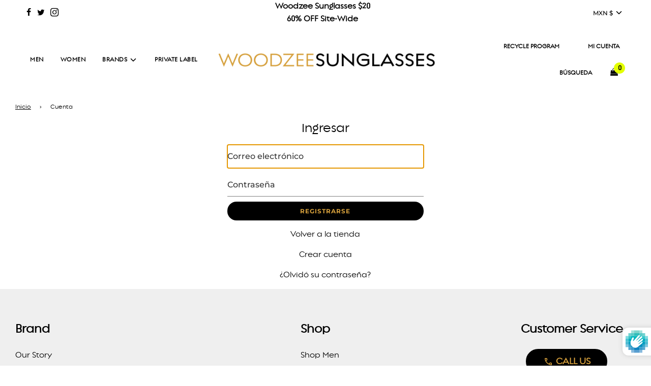

--- FILE ---
content_type: text/html; charset=utf-8
request_url: https://www.woodzee.com/es-mx/account/login
body_size: 40641
content:
 
<!doctype html>
  <html class="no-js" lang="es">
  <head>
    
      <link rel="shortcut icon" href="//www.woodzee.com/cdn/shop/files/new_180x180_crop_center.webp?v=1659035568" type="image/png">
      <link rel="apple-touch-icon" sizes="180x180" href="//www.woodzee.com/cdn/shop/files/new_180x180_crop_center.webp?v=1659035568">
      <link rel="apple-touch-icon-precomposed" sizes="180x180" href="//www.woodzee.com/cdn/shop/files/new_180x180_crop_center.webp?v=1659035568">
      <link rel="icon" type="image/png" sizes="32x32" href="//www.woodzee.com/cdn/shop/files/new_32x32_crop_center.webp?v=1659035568">
      <link rel="icon" type="image/png" sizes="194x194" href="//www.woodzee.com/cdn/shop/files/new_194x194_crop_center.webp?v=1659035568">
      <link rel="icon" type="image/png" sizes="192x192" href="//www.woodzee.com/cdn/shop/files/new_192x192_crop_center.webp?v=1659035568">
      <link rel="icon" type="image/png" sizes="16x16" href="//www.woodzee.com/cdn/shop/files/new_16x16_crop_center.webp?v=1659035568">
    
  
    
    <img width="99999" height="99999" style="pointer-events: none; position: absolute; top: 0; left: 0; width: 99vw; height: 99vh; max-width: 99vw; max-height: 99vh;"  src="[data-uri]">
  
      <!-- Basic page needs ================================================== -->
  
  <meta charset="utf-8"><meta http-equiv="X-UA-Compatible" content="IE=edge">
  
  
  <link rel="preconnect" href="https://cdn.shopify.com" crossorigin>
<!--     <link rel="stylesheet" href="https://cdnjs.cloudflare.com/ajax/libs/font-awesome/4.7.0/css/font-awesome.min.css"> --><link rel="preconnect" href="https://fonts.shopifycdn.com" crossorigin>
<!-- start custom-css by fat -->
<link href="//www.woodzee.com/cdn/shop/t/219/assets/Home.css?v=172375899042292372281693517807" rel="stylesheet" type="text/css" media="all" />
<!-- end custom-css by fat -->
<link href="//www.woodzee.com/cdn/shop/t/219/assets/custom-css.css?v=16401488820794848701693517806" rel="stylesheet" type="text/css" media="all" />
<link href="//www.woodzee.com/cdn/shop/t/219/assets/theme.min.css?v=66940369618736985031693517807" rel="stylesheet" type="text/css" media="all" />
<link href="//www.woodzee.com/cdn/shop/t/219/assets/font-awesome.min.css?v=67234577834381952701693517805" rel="stylesheet" type="text/css" media="all" />
<link href="//www.woodzee.com/cdn/shop/t/219/assets/swiper.min.css?v=88091268259482038431693517807" rel="stylesheet" type="text/css" media="all" />



  <link href="//www.woodzee.com/cdn/shop/t/219/assets/custom.css?v=84696093406054985811697150506" rel="stylesheet" type="text/css" media="all" />
  <link rel="stylesheet" href="//www.woodzee.com/cdn/shop/t/219/assets/flickity.min.css?v=168072073194023638501693517815">
<link rel="stylesheet" href="//www.woodzee.com/cdn/shop/t/219/assets/flickity-fade.css?v=76202347814156093471693517801">
<style>
  .ecom-announcment-bar-container ul#sm-icons li {
    list-style: none;
    margin-bottom: 0px;
    margin-left: 5px;
}
.ecom-announcment-bar-container ul {
  display: flex;
  align-items: center;
  justify-content: center;
  margin: 0;
}
.ecom-announcment-bar-content {
  display: flex;
  align-items: center;
  justify-content: space-between;
}
</style><link rel="preload" as="font" href="//www.woodzee.com/cdn/fonts/montserrat/montserrat_n4.81949fa0ac9fd2021e16436151e8eaa539321637.woff2" type="font/woff2" crossorigin><link rel="preload" as="font" href="//www.woodzee.com/cdn/fonts/montserrat/montserrat_n5.07ef3781d9c78c8b93c98419da7ad4fbeebb6635.woff2" type="font/woff2" crossorigin><link rel="preload" as="font" href="//www.woodzee.com/cdn/fonts/montserrat/montserrat_n6.1326b3e84230700ef15b3a29fb520639977513e0.woff2" type="font/woff2" crossorigin>
   
  <!-- Title and description ================================================== -->
  <title>
    Cuenta &ndash; Woodzee
  </title>
  
  
  
  <!-- Helpers ================================================== -->
  <!-- /snippets/social-meta-tags.liquid -->


<meta property="og:site_name" content="Woodzee">
<meta property="og:url" content="https://www.woodzee.com/es-mx/account/login">
<meta property="og:title" content="Cuenta">
<meta property="og:type" content="website">
<meta property="og:description" content="Carry a piece of California wherever you go with Woodzee's modern sunglasses and watches, featuring natural materials like wood, stone, timber, and horn.">

<meta property="og:image" content="http://www.woodzee.com/cdn/shop/files/Woodzee_20_Banner_1200x1200.jpg?v=1638871412">
<meta property="og:image:alt" content="Woodzee">
<meta property="og:image:secure_url" content="https://www.woodzee.com/cdn/shop/files/Woodzee_20_Banner_1200x1200.jpg?v=1638871412">


  <meta name="twitter:site" content="@">

<meta name="twitter:card" content="summary_large_image">
<meta name="twitter:title" content="Cuenta">
<meta name="twitter:description" content="Carry a piece of California wherever you go with Woodzee's modern sunglasses and watches, featuring natural materials like wood, stone, timber, and horn.">

  <link rel="canonical" href="https://www.woodzee.com/es-mx/account/login"/>
  <meta name="viewport" content="width=device-width, initial-scale=1, shrink-to-fit=no">
  <meta name="theme-color" content="#000000">
  
  <!-- CSS ================================================== -->
  <style>
/*============================================================================
  #Typography
==============================================================================*/





@font-face {
  font-family: Montserrat;
  font-weight: 400;
  font-style: normal;
  font-display: swap;
  src: url("//www.woodzee.com/cdn/fonts/montserrat/montserrat_n4.81949fa0ac9fd2021e16436151e8eaa539321637.woff2") format("woff2"),
       url("//www.woodzee.com/cdn/fonts/montserrat/montserrat_n4.a6c632ca7b62da89c3594789ba828388aac693fe.woff") format("woff");
}

@font-face {
  font-family: Montserrat;
  font-weight: 500;
  font-style: normal;
  font-display: swap;
  src: url("//www.woodzee.com/cdn/fonts/montserrat/montserrat_n5.07ef3781d9c78c8b93c98419da7ad4fbeebb6635.woff2") format("woff2"),
       url("//www.woodzee.com/cdn/fonts/montserrat/montserrat_n5.adf9b4bd8b0e4f55a0b203cdd84512667e0d5e4d.woff") format("woff");
}

@font-face {
  font-family: Montserrat;
  font-weight: 600;
  font-style: normal;
  font-display: swap;
  src: url("//www.woodzee.com/cdn/fonts/montserrat/montserrat_n6.1326b3e84230700ef15b3a29fb520639977513e0.woff2") format("woff2"),
       url("//www.woodzee.com/cdn/fonts/montserrat/montserrat_n6.652f051080eb14192330daceed8cd53dfdc5ead9.woff") format("woff");
}


  @font-face {
  font-family: Montserrat;
  font-weight: 700;
  font-style: normal;
  font-display: swap;
  src: url("//www.woodzee.com/cdn/fonts/montserrat/montserrat_n7.3c434e22befd5c18a6b4afadb1e3d77c128c7939.woff2") format("woff2"),
       url("//www.woodzee.com/cdn/fonts/montserrat/montserrat_n7.5d9fa6e2cae713c8fb539a9876489d86207fe957.woff") format("woff");
}




  @font-face {
  font-family: Montserrat;
  font-weight: 700;
  font-style: normal;
  font-display: swap;
  src: url("//www.woodzee.com/cdn/fonts/montserrat/montserrat_n7.3c434e22befd5c18a6b4afadb1e3d77c128c7939.woff2") format("woff2"),
       url("//www.woodzee.com/cdn/fonts/montserrat/montserrat_n7.5d9fa6e2cae713c8fb539a9876489d86207fe957.woff") format("woff");
}




  @font-face {
  font-family: Montserrat;
  font-weight: 500;
  font-style: italic;
  font-display: swap;
  src: url("//www.woodzee.com/cdn/fonts/montserrat/montserrat_i5.d3a783eb0cc26f2fda1e99d1dfec3ebaea1dc164.woff2") format("woff2"),
       url("//www.woodzee.com/cdn/fonts/montserrat/montserrat_i5.76d414ea3d56bb79ef992a9c62dce2e9063bc062.woff") format("woff");
}




  @font-face {
  font-family: Montserrat;
  font-weight: 700;
  font-style: italic;
  font-display: swap;
  src: url("//www.woodzee.com/cdn/fonts/montserrat/montserrat_i7.a0d4a463df4f146567d871890ffb3c80408e7732.woff2") format("woff2"),
       url("//www.woodzee.com/cdn/fonts/montserrat/montserrat_i7.f6ec9f2a0681acc6f8152c40921d2a4d2e1a2c78.woff") format("woff");
}



/*============================================================================
  #General Variables
==============================================================================*/

:root {

  --font-weight-normal: 500;
  --font-weight-bold: 700;
  --font-weight-header-bold: 700;

  --header-font-stack: Montserrat, sans-serif;
  --header-font-weight: 400;
  --header-font-style: normal;
  --header-text-size: 25;
  --header-text-size-px: 25px;

  --header-font-case: uppercase;
  --header-font-size: 12;
  --header-font-size-px: 12px;

  --heading-spacing: 0px;
  --heading-font-case: normal;
  --heading-font-stack: FontDrop;

  --body-font-stack: Montserrat, sans-serif;
  --body-font-weight: 500;
  --body-font-style: normal;

  --navigation-font-stack: Montserrat, sans-serif;
  --navigation-font-weight: 600;
  --navigation-font-style: normal;

  --base-font-size-int: 16;
  --base-font-size: 16px;

  --body-font-size-12-to-em: 0.75em;
  --body-font-size-14-to-em: 0.88em;
  --body-font-size-16-to-em: 1.0em;
  --body-font-size-18-to-em: 1.13em;
  --body-font-size-20-to-em: 1.25em;
  --body-font-size-22-to-em: 1.38em;
  --body-font-size-24-to-em: 1.5em;
  --body-font-size-28-to-em: 1.75em;
  --body-font-size-36-to-em: 2.25em;

  --sale-badge-color: #000000;
  --sold-out-badge-color: #000000;
  --badge-font-color: #d6a03c;

  --primary-btn-text-color: #d6a03c;
  --primary-btn-bg-color: #000000;
  --primary-btn-bg-color-lighten50: #808080;
  --primary-btn-bg-color-opacity50: rgba(0, 0, 0, 0.5);
  --primary-btn-bg-hover-color: #000000;
  --primary-btn-text-hover-color: #f8f8f8;

  --button-text-case: uppercase;
  --button-font-size: 12;
  --button-font-size-px: 12px;

  --secondary-btn-text-color: #d6a03c;
  --secondary-btn-bg-color: #000000;
  --secondary-btn-bg-color-lighten: #333333;
  --secondary-btn-bg-hover-color: #333333;
  --secondary-btn-bg-text-hover-color: #f8f8f8;

  
    --alt-btn-border-radius: 1.875rem;
    

  
    --alt-btn-font-style: normal;
    --alt-btn-font-weight: 700;
    

  --text-color: #000000;
  --text-color-lighten5: #0d0d0d;
  --text-color-lighten70: #b3b3b3;
  --text-color-transparent05: rgba(0, 0, 0, 0.05);
  --text-color-transparent15: rgba(0, 0, 0, 0.15);
  --text-color-transparent5: rgba(0, 0, 0, 0.5);
  --text-color-transparent6: rgba(0, 0, 0, 0.6);
  --text-color-transparent7: rgba(0, 0, 0, 0.7);
  --text-color-transparent8: rgba(0, 0, 0, 0.8);

  --product-page-font-size: 35;
  --product-page-font-size-px: 35px;
  --product-page-text-spacing: 0px;
  --product-page-font-case: normal;

  
  --product-page-font-weight: 400;
  

  --link-color: #000000;
  --on-sale-color: #d6a03c;

  --body-color: #fff;
  --body-color-darken10: #e6e6e6;
  --body-color-transparent00: rgba(255, 255, 255, 0);
  --body-color-transparent90: rgba(255, 255, 255, 0.9);

  --body-secondary-color: #ffffff;
  --body-secondary-color-transparent00: rgba(255, 255, 255, 0);
  --body-secondary-color-darken05: #f2f2f2;

  --color-primary-background: #fff;
  --color-primary-background-rgb: 255, 255, 255;
  --color-secondary-background: #ffffff;

  --cart-background-color: #000000;

  --border-color: rgba(0, 0, 0, 0.5);
  --border-color-darken10: #000000;

  --header-color: #ffffff;
  --header-color-darken5: #f2f2f2;
  --header-color-lighten5: #ffffff;

  --header-border-color: rgba(0,0,0,0);

  --announcement-text-size: 12px;
  --announcement-text-spacing: 0px;
  --announcement-text-case: none;

  
      --announcement-font-style: normal;
      --announcement-font-weight: 400;
    

  --logo-font-size: 12px;

  --overlay-header-text-color: #000000;
  --nav-text-color: #000000;
  --nav-text-hover: #d6a03c;

  --color-scheme-light-background: #ffffff;
  --color-scheme-light-background-lighten5: #ffffff;
  --color-scheme-light-text: #333333;
  --color-scheme-light-text-transparent60: rgba(51, 51, 51, 0.6);

  --color-scheme-feature-background: #333333;
  --color-scheme-feature-background-lighten5: #404040;
  --color-scheme-feature-text: #f8f8f8;
  --color-scheme-feature-text-transparent60: rgba(248, 248, 248, 0.6);

  --homepage-sections-accent-secondary-color-transparent60: rgba(248, 248, 248, 0.6);

  --color-scheme-dark-background: #333333;
  --color-scheme-dark-text: #f8f8f8;
  --color-scheme-dark-text-transparent60: rgba(248, 248, 248, 0.6);

  --filter-bg-color: rgba(0, 0, 0, 0.1);

  --color-footer-bg: #ffffff;
  --color-footer-bg-darken5: #f2f2f2;
  --color-footer-text: #000000;
  --color-footer-text-darken10: #000000;
  --color-footer-border: rgba(0, 0, 0, 0.1);

  --popup-text-color: #f8f8f8;
  --popup-text-color-lighten10: #ffffff;
  --popup-bg-color: #333333;

  --menu-drawer-color: #333333;
  --menu-drawer-color-darken5: #262626;
  --menu-drawer-text-color: #ffffff;
  --menu-drawer-border-color: rgba(255, 255, 255, 0.1);
  --menu-drawer-text-hover-color: #d6a03c;

  --cart-drawer-color: #f8f8f8;
  --cart-drawer-text-color: #000000;
  --cart-drawer-text-color-lighten10: #1a1a1a;
  --cart-drawer-border-color: rgba(0, 0, 0, 0.5);

  --fancybox-overlay: url('//www.woodzee.com/cdn/shop/t/219/assets/fancybox_overlay.png?v=61793926319831825281693517808');

  /* Shop Pay Installments variables */
  --color-body: #ffffff;
  --color-bg: #ffffff;
}
</style>

  
  <script>
    

  window.addEventListener('wnw_load', function(e) {
   
    
    setTimeout(()=>{
        var evt = document.createEvent('Event');  
        evt.initEvent('wnw_load_custom', false, false);  
        window.dispatchEvent(evt);               
    }, 2000);
    
    setTimeout(()=>{  
        window.emitEvent=function(e,n,t){if(e){n=n||window,t=t||{};var a=new CustomEvent(e,{bubbles:!0,cancelable:!0,detail:t});n.dispatchEvent(a)}};
  	    setTimeout(()=>{emitEvent("allLoad", window, {});}, 10);
  	    setTimeout(()=>{emitEvent("allLoad", document, {});}, 10);
    }, 5000);
  	
    
    
  });
  
</script>

  <!-- Header hook for plugins ================================================== -->
  <script src="https://smarteucookiebanner.upsell-apps.com/gdpr_adapter.js?shop=woodzee.myshopify.com" type="application/javascript"></script>
  <script>window.performance && window.performance.mark && window.performance.mark('shopify.content_for_header.start');</script><meta name="google-site-verification" content="wZrxtUzXZ2vLPLCvgA9izH-p8lIajvEmC8Z_pcDbUww">
<meta name="facebook-domain-verification" content="yw156ppmijvf1cp98nykpn5593ztp5">
<meta name="facebook-domain-verification" content="lugetfips093ucu7i7yh4ivq7afu3v">
<meta id="shopify-digital-wallet" name="shopify-digital-wallet" content="/10959318/digital_wallets/dialog">
<meta name="shopify-checkout-api-token" content="5bfbc2079c8a8f9e4e8b7dd75c36f083">
<meta id="in-context-paypal-metadata" data-shop-id="10959318" data-venmo-supported="false" data-environment="production" data-locale="es_ES" data-paypal-v4="true" data-currency="MXN">
<link rel="alternate" hreflang="x-default" href="https://www.woodzee.com/account/login">
<link rel="alternate" hreflang="en" href="https://www.woodzee.com/account/login">
<link rel="alternate" hreflang="en-AT" href="https://www.woodzee.com/en-at/account/login">
<link rel="alternate" hreflang="en-BE" href="https://www.woodzee.com/en-be/account/login">
<link rel="alternate" hreflang="en-BR" href="https://www.woodzee.com/en-br/account/login">
<link rel="alternate" hreflang="en-FI" href="https://www.woodzee.com/en-fi/account/login">
<link rel="alternate" hreflang="en-FR" href="https://www.woodzee.com/en-fr/account/login">
<link rel="alternate" hreflang="en-DE" href="https://www.woodzee.com/en-de/account/login">
<link rel="alternate" hreflang="en-IE" href="https://www.woodzee.com/en-ie/account/login">
<link rel="alternate" hreflang="en-IL" href="https://www.woodzee.com/en-il/account/login">
<link rel="alternate" hreflang="en-IT" href="https://www.woodzee.com/en-it/account/login">
<link rel="alternate" hreflang="en-MX" href="https://www.woodzee.com/en-mx/account/login">
<link rel="alternate" hreflang="es-MX" href="https://www.woodzee.com/es-mx/account/login">
<link rel="alternate" hreflang="en-NL" href="https://www.woodzee.com/en-nl/account/login">
<link rel="alternate" hreflang="en-NO" href="https://www.woodzee.com/en-no/account/login">
<link rel="alternate" hreflang="en-KR" href="https://www.woodzee.com/en-kr/account/login">
<link rel="alternate" hreflang="en-ES" href="https://www.woodzee.com/en-es/account/login">
<link rel="alternate" hreflang="es-ES" href="https://www.woodzee.com/es-es/account/login">
<link rel="alternate" hreflang="en-SE" href="https://www.woodzee.com/en-se/account/login">
<link rel="alternate" hreflang="en-CH" href="https://www.woodzee.com/en-ch/account/login">
<link rel="alternate" hreflang="en-AE" href="https://www.woodzee.com/en-ae/account/login">
<script async="async" src="/checkouts/internal/preloads.js?locale=es-MX"></script>
<link rel="preconnect" href="https://shop.app" crossorigin="anonymous">
<script async="async" src="https://shop.app/checkouts/internal/preloads.js?locale=es-MX&shop_id=10959318" crossorigin="anonymous"></script>
<script id="apple-pay-shop-capabilities" type="application/json">{"shopId":10959318,"countryCode":"US","currencyCode":"MXN","merchantCapabilities":["supports3DS"],"merchantId":"gid:\/\/shopify\/Shop\/10959318","merchantName":"Woodzee","requiredBillingContactFields":["postalAddress","email","phone"],"requiredShippingContactFields":["postalAddress","email","phone"],"shippingType":"shipping","supportedNetworks":["visa","masterCard","amex","discover","elo","jcb"],"total":{"type":"pending","label":"Woodzee","amount":"1.00"},"shopifyPaymentsEnabled":true,"supportsSubscriptions":true}</script>
<script id="shopify-features" type="application/json">{"accessToken":"5bfbc2079c8a8f9e4e8b7dd75c36f083","betas":["rich-media-storefront-analytics"],"domain":"www.woodzee.com","predictiveSearch":true,"shopId":10959318,"locale":"es"}</script>
<script>var Shopify = Shopify || {};
Shopify.shop = "woodzee.myshopify.com";
Shopify.locale = "es";
Shopify.currency = {"active":"MXN","rate":"18.09098889"};
Shopify.country = "MX";
Shopify.theme = {"name":"Woodzee-Shopify-theme\/main","id":159453151542,"schema_name":"Flow","schema_version":"31.0.6","theme_store_id":null,"role":"main"};
Shopify.theme.handle = "null";
Shopify.theme.style = {"id":null,"handle":null};
Shopify.cdnHost = "www.woodzee.com/cdn";
Shopify.routes = Shopify.routes || {};
Shopify.routes.root = "/es-mx/";</script>
<script type="module">!function(o){(o.Shopify=o.Shopify||{}).modules=!0}(window);</script>
<script>!function(o){function n(){var o=[];function n(){o.push(Array.prototype.slice.apply(arguments))}return n.q=o,n}var t=o.Shopify=o.Shopify||{};t.loadFeatures=n(),t.autoloadFeatures=n()}(window);</script>
<script>
  window.ShopifyPay = window.ShopifyPay || {};
  window.ShopifyPay.apiHost = "shop.app\/pay";
  window.ShopifyPay.redirectState = null;
</script>
<script id="shop-js-analytics" type="application/json">{"pageType":"customers/login"}</script>
<script defer="defer" async type="module" src="//www.woodzee.com/cdn/shopifycloud/shop-js/modules/v2/client.init-customer-accounts_DAvreLqn.es.esm.js"></script>
<script defer="defer" async type="module" src="//www.woodzee.com/cdn/shopifycloud/shop-js/modules/v2/client.shop-login-button_CkV-3QmP.es.esm.js"></script>
<script defer="defer" async type="module" src="//www.woodzee.com/cdn/shopifycloud/shop-js/modules/v2/chunk.common_jR-HGkUL.esm.js"></script>
<script defer="defer" async type="module" src="//www.woodzee.com/cdn/shopifycloud/shop-js/modules/v2/chunk.modal_K_-4b6jm.esm.js"></script>
<script defer="defer" async type="module" src="//www.woodzee.com/cdn/shopifycloud/shop-js/modules/v2/client.init-customer-accounts-sign-up_OVpxiKuf.es.esm.js"></script>
<script type="module">
  await import("//www.woodzee.com/cdn/shopifycloud/shop-js/modules/v2/client.init-customer-accounts_DAvreLqn.es.esm.js");
await import("//www.woodzee.com/cdn/shopifycloud/shop-js/modules/v2/client.shop-login-button_CkV-3QmP.es.esm.js");
await import("//www.woodzee.com/cdn/shopifycloud/shop-js/modules/v2/chunk.common_jR-HGkUL.esm.js");
await import("//www.woodzee.com/cdn/shopifycloud/shop-js/modules/v2/chunk.modal_K_-4b6jm.esm.js");
await import("//www.woodzee.com/cdn/shopifycloud/shop-js/modules/v2/client.init-customer-accounts-sign-up_OVpxiKuf.es.esm.js");

  window.Shopify.SignInWithShop?.initCustomerAccounts?.(true, {"fedCMEnabled":true,"windoidEnabled":true});
window.Shopify.SignInWithShop?.initCustomerAccountsSignUp?.({"fedCMEnabled":true,"windoidEnabled":true});

</script>
<script defer="defer" async type="module" src="//www.woodzee.com/cdn/shopifycloud/shop-js/modules/v2/client.init-shop-cart-sync_-aut3ZVe.es.esm.js"></script>
<script defer="defer" async type="module" src="//www.woodzee.com/cdn/shopifycloud/shop-js/modules/v2/chunk.common_jR-HGkUL.esm.js"></script>
<script type="module">
  await import("//www.woodzee.com/cdn/shopifycloud/shop-js/modules/v2/client.init-shop-cart-sync_-aut3ZVe.es.esm.js");
await import("//www.woodzee.com/cdn/shopifycloud/shop-js/modules/v2/chunk.common_jR-HGkUL.esm.js");

  window.Shopify.SignInWithShop?.initShopCartSync?.({"fedCMEnabled":true,"windoidEnabled":true});

</script>
<script>
  window.Shopify = window.Shopify || {};
  if (!window.Shopify.featureAssets) window.Shopify.featureAssets = {};
  window.Shopify.featureAssets['shop-js'] = {"shop-cart-sync":["modules/v2/client.shop-cart-sync_BAYdngfT.es.esm.js","modules/v2/chunk.common_jR-HGkUL.esm.js"],"init-fed-cm":["modules/v2/client.init-fed-cm_C1KIrACA.es.esm.js","modules/v2/chunk.common_jR-HGkUL.esm.js"],"shop-button":["modules/v2/client.shop-button_nPJqyawu.es.esm.js","modules/v2/chunk.common_jR-HGkUL.esm.js"],"init-windoid":["modules/v2/client.init-windoid_BBN3UDv3.es.esm.js","modules/v2/chunk.common_jR-HGkUL.esm.js"],"shop-cash-offers":["modules/v2/client.shop-cash-offers_DHr6BHOX.es.esm.js","modules/v2/chunk.common_jR-HGkUL.esm.js","modules/v2/chunk.modal_K_-4b6jm.esm.js"],"shop-toast-manager":["modules/v2/client.shop-toast-manager_DsmMrndK.es.esm.js","modules/v2/chunk.common_jR-HGkUL.esm.js"],"init-shop-email-lookup-coordinator":["modules/v2/client.init-shop-email-lookup-coordinator_CqHiorcR.es.esm.js","modules/v2/chunk.common_jR-HGkUL.esm.js"],"pay-button":["modules/v2/client.pay-button_CyYMAtLe.es.esm.js","modules/v2/chunk.common_jR-HGkUL.esm.js"],"avatar":["modules/v2/client.avatar_BTnouDA3.es.esm.js"],"init-shop-cart-sync":["modules/v2/client.init-shop-cart-sync_-aut3ZVe.es.esm.js","modules/v2/chunk.common_jR-HGkUL.esm.js"],"shop-login-button":["modules/v2/client.shop-login-button_CkV-3QmP.es.esm.js","modules/v2/chunk.common_jR-HGkUL.esm.js","modules/v2/chunk.modal_K_-4b6jm.esm.js"],"init-customer-accounts-sign-up":["modules/v2/client.init-customer-accounts-sign-up_OVpxiKuf.es.esm.js","modules/v2/client.shop-login-button_CkV-3QmP.es.esm.js","modules/v2/chunk.common_jR-HGkUL.esm.js","modules/v2/chunk.modal_K_-4b6jm.esm.js"],"init-shop-for-new-customer-accounts":["modules/v2/client.init-shop-for-new-customer-accounts_B3-6tUHj.es.esm.js","modules/v2/client.shop-login-button_CkV-3QmP.es.esm.js","modules/v2/chunk.common_jR-HGkUL.esm.js","modules/v2/chunk.modal_K_-4b6jm.esm.js"],"init-customer-accounts":["modules/v2/client.init-customer-accounts_DAvreLqn.es.esm.js","modules/v2/client.shop-login-button_CkV-3QmP.es.esm.js","modules/v2/chunk.common_jR-HGkUL.esm.js","modules/v2/chunk.modal_K_-4b6jm.esm.js"],"shop-follow-button":["modules/v2/client.shop-follow-button_D-yP9CCa.es.esm.js","modules/v2/chunk.common_jR-HGkUL.esm.js","modules/v2/chunk.modal_K_-4b6jm.esm.js"],"lead-capture":["modules/v2/client.lead-capture_cgi9rykO.es.esm.js","modules/v2/chunk.common_jR-HGkUL.esm.js","modules/v2/chunk.modal_K_-4b6jm.esm.js"],"checkout-modal":["modules/v2/client.checkout-modal_CNOx8cMi.es.esm.js","modules/v2/chunk.common_jR-HGkUL.esm.js","modules/v2/chunk.modal_K_-4b6jm.esm.js"],"shop-login":["modules/v2/client.shop-login_B0Pz78O1.es.esm.js","modules/v2/chunk.common_jR-HGkUL.esm.js","modules/v2/chunk.modal_K_-4b6jm.esm.js"],"payment-terms":["modules/v2/client.payment-terms_DHTqhmPP.es.esm.js","modules/v2/chunk.common_jR-HGkUL.esm.js","modules/v2/chunk.modal_K_-4b6jm.esm.js"]};
</script>
<script>(function() {
  var isLoaded = false;
  function asyncLoad() {
    if (isLoaded) return;
    isLoaded = true;
    var urls = ["https:\/\/smarteucookiebanner.upsell-apps.com\/script_tag.js?shop=woodzee.myshopify.com","https:\/\/rec.autocommerce.io\/recommender_javascript?shop=woodzee.myshopify.com","https:\/\/static.shareasale.com\/json\/shopify\/deduplication.js?shop=woodzee.myshopify.com","https:\/\/static.shareasale.com\/json\/shopify\/shareasale-tracking.js?sasmid=50392\u0026ssmtid=19038\u0026shop=woodzee.myshopify.com","https:\/\/instafeed.nfcube.com\/cdn\/51ae2f0adceade80f1489eb8554d3ced.js?shop=woodzee.myshopify.com","https:\/\/widget.ecocart.tools\/ecocart.js?shop_name=woodzee.myshopify.com\u0026shop=woodzee.myshopify.com"];
    for (var i = 0; i < urls.length; i++) {
      var s = document.createElement('script');
      s.type = 'text/javascript';
      s.async = true;
      s.src = urls[i];
      var x = document.getElementsByTagName('script')[0];
      x.parentNode.insertBefore(s, x);
    }
  };
  if(window.attachEvent) {
    window.attachEvent('onload', asyncLoad);
  } else {
    window.addEventListener('load', asyncLoad, false);
  }
})();</script>
<script id="__st">var __st={"a":10959318,"offset":-28800,"reqid":"e8b6e88f-dda8-43d3-abe8-e1b4e4732feb-1768960821","pageurl":"www.woodzee.com\/es-mx\/account\/login","u":"a0fad167f1a7"};</script>
<script>window.ShopifyPaypalV4VisibilityTracking = true;</script>
<script id="captcha-bootstrap">!function(){'use strict';const t='contact',e='account',n='new_comment',o=[[t,t],['blogs',n],['comments',n],[t,'customer']],c=[[e,'customer_login'],[e,'guest_login'],[e,'recover_customer_password'],[e,'create_customer']],r=t=>t.map((([t,e])=>`form[action*='/${t}']:not([data-nocaptcha='true']) input[name='form_type'][value='${e}']`)).join(','),a=t=>()=>t?[...document.querySelectorAll(t)].map((t=>t.form)):[];function s(){const t=[...o],e=r(t);return a(e)}const i='password',u='form_key',d=['recaptcha-v3-token','g-recaptcha-response','h-captcha-response',i],f=()=>{try{return window.sessionStorage}catch{return}},m='__shopify_v',_=t=>t.elements[u];function p(t,e,n=!1){try{const o=window.sessionStorage,c=JSON.parse(o.getItem(e)),{data:r}=function(t){const{data:e,action:n}=t;return t[m]||n?{data:e,action:n}:{data:t,action:n}}(c);for(const[e,n]of Object.entries(r))t.elements[e]&&(t.elements[e].value=n);n&&o.removeItem(e)}catch(o){console.error('form repopulation failed',{error:o})}}const l='form_type',E='cptcha';function T(t){t.dataset[E]=!0}const w=window,h=w.document,L='Shopify',v='ce_forms',y='captcha';let A=!1;((t,e)=>{const n=(g='f06e6c50-85a8-45c8-87d0-21a2b65856fe',I='https://cdn.shopify.com/shopifycloud/storefront-forms-hcaptcha/ce_storefront_forms_captcha_hcaptcha.v1.5.2.iife.js',D={infoText:'Protegido por hCaptcha',privacyText:'Privacidad',termsText:'Términos'},(t,e,n)=>{const o=w[L][v],c=o.bindForm;if(c)return c(t,g,e,D).then(n);var r;o.q.push([[t,g,e,D],n]),r=I,A||(h.body.append(Object.assign(h.createElement('script'),{id:'captcha-provider',async:!0,src:r})),A=!0)});var g,I,D;w[L]=w[L]||{},w[L][v]=w[L][v]||{},w[L][v].q=[],w[L][y]=w[L][y]||{},w[L][y].protect=function(t,e){n(t,void 0,e),T(t)},Object.freeze(w[L][y]),function(t,e,n,w,h,L){const[v,y,A,g]=function(t,e,n){const i=e?o:[],u=t?c:[],d=[...i,...u],f=r(d),m=r(i),_=r(d.filter((([t,e])=>n.includes(e))));return[a(f),a(m),a(_),s()]}(w,h,L),I=t=>{const e=t.target;return e instanceof HTMLFormElement?e:e&&e.form},D=t=>v().includes(t);t.addEventListener('submit',(t=>{const e=I(t);if(!e)return;const n=D(e)&&!e.dataset.hcaptchaBound&&!e.dataset.recaptchaBound,o=_(e),c=g().includes(e)&&(!o||!o.value);(n||c)&&t.preventDefault(),c&&!n&&(function(t){try{if(!f())return;!function(t){const e=f();if(!e)return;const n=_(t);if(!n)return;const o=n.value;o&&e.removeItem(o)}(t);const e=Array.from(Array(32),(()=>Math.random().toString(36)[2])).join('');!function(t,e){_(t)||t.append(Object.assign(document.createElement('input'),{type:'hidden',name:u})),t.elements[u].value=e}(t,e),function(t,e){const n=f();if(!n)return;const o=[...t.querySelectorAll(`input[type='${i}']`)].map((({name:t})=>t)),c=[...d,...o],r={};for(const[a,s]of new FormData(t).entries())c.includes(a)||(r[a]=s);n.setItem(e,JSON.stringify({[m]:1,action:t.action,data:r}))}(t,e)}catch(e){console.error('failed to persist form',e)}}(e),e.submit())}));const S=(t,e)=>{t&&!t.dataset[E]&&(n(t,e.some((e=>e===t))),T(t))};for(const o of['focusin','change'])t.addEventListener(o,(t=>{const e=I(t);D(e)&&S(e,y())}));const B=e.get('form_key'),M=e.get(l),P=B&&M;t.addEventListener('DOMContentLoaded',(()=>{const t=y();if(P)for(const e of t)e.elements[l].value===M&&p(e,B);[...new Set([...A(),...v().filter((t=>'true'===t.dataset.shopifyCaptcha))])].forEach((e=>S(e,t)))}))}(h,new URLSearchParams(w.location.search),n,t,e,['guest_login'])})(!0,!0)}();</script>
<script integrity="sha256-4kQ18oKyAcykRKYeNunJcIwy7WH5gtpwJnB7kiuLZ1E=" data-source-attribution="shopify.loadfeatures" defer="defer" src="//www.woodzee.com/cdn/shopifycloud/storefront/assets/storefront/load_feature-a0a9edcb.js" crossorigin="anonymous"></script>
<script crossorigin="anonymous" defer="defer" src="//www.woodzee.com/cdn/shopifycloud/storefront/assets/shopify_pay/storefront-65b4c6d7.js?v=20250812"></script>
<script data-source-attribution="shopify.dynamic_checkout.dynamic.init">var Shopify=Shopify||{};Shopify.PaymentButton=Shopify.PaymentButton||{isStorefrontPortableWallets:!0,init:function(){window.Shopify.PaymentButton.init=function(){};var t=document.createElement("script");t.src="https://www.woodzee.com/cdn/shopifycloud/portable-wallets/latest/portable-wallets.es.js",t.type="module",document.head.appendChild(t)}};
</script>
<script data-source-attribution="shopify.dynamic_checkout.buyer_consent">
  function portableWalletsHideBuyerConsent(e){var t=document.getElementById("shopify-buyer-consent"),n=document.getElementById("shopify-subscription-policy-button");t&&n&&(t.classList.add("hidden"),t.setAttribute("aria-hidden","true"),n.removeEventListener("click",e))}function portableWalletsShowBuyerConsent(e){var t=document.getElementById("shopify-buyer-consent"),n=document.getElementById("shopify-subscription-policy-button");t&&n&&(t.classList.remove("hidden"),t.removeAttribute("aria-hidden"),n.addEventListener("click",e))}window.Shopify?.PaymentButton&&(window.Shopify.PaymentButton.hideBuyerConsent=portableWalletsHideBuyerConsent,window.Shopify.PaymentButton.showBuyerConsent=portableWalletsShowBuyerConsent);
</script>
<script data-source-attribution="shopify.dynamic_checkout.cart.bootstrap">document.addEventListener("DOMContentLoaded",(function(){function t(){return document.querySelector("shopify-accelerated-checkout-cart, shopify-accelerated-checkout")}if(t())Shopify.PaymentButton.init();else{new MutationObserver((function(e,n){t()&&(Shopify.PaymentButton.init(),n.disconnect())})).observe(document.body,{childList:!0,subtree:!0})}}));
</script>
<script id='scb4127' type='text/javascript' async='' src='https://www.woodzee.com/cdn/shopifycloud/privacy-banner/storefront-banner.js'></script><link id="shopify-accelerated-checkout-styles" rel="stylesheet" media="screen" href="https://www.woodzee.com/cdn/shopifycloud/portable-wallets/latest/accelerated-checkout-backwards-compat.css" crossorigin="anonymous">
<style id="shopify-accelerated-checkout-cart">
        #shopify-buyer-consent {
  margin-top: 1em;
  display: inline-block;
  width: 100%;
}

#shopify-buyer-consent.hidden {
  display: none;
}

#shopify-subscription-policy-button {
  background: none;
  border: none;
  padding: 0;
  text-decoration: underline;
  font-size: inherit;
  cursor: pointer;
}

#shopify-subscription-policy-button::before {
  box-shadow: none;
}

      </style>

<script>window.performance && window.performance.mark && window.performance.mark('shopify.content_for_header.end');</script>

  
  
    <script src="//www.woodzee.com/cdn/shopifycloud/storefront/assets/themes_support/shopify_common-5f594365.js" type="text/javascript"></script>
  
  
  
  
  <script>document.documentElement.className = document.documentElement.className.replace('no-js', 'js');</script>
  
  <!-- Extend - Add necessary SDK script tags and configure the store -->
<script src="https://sdk.helloextend.com/extend-sdk-client/v1/extend-sdk-client.min.js" ></script>  
<script src="https://sdk.helloextend.com/extend-sdk-client-shopify-addon/v1/extend-sdk-client-shopify-addon.min.js" ></script>  
<script >
  window.addEventListener('load', function(){
    Extend.config({ storeId: '139c2277-bdfd-49e4-9626-3f9a0a69a101', environment: 'production' })
  
  });
</script>


<!-- Extend - Render polyfills to enable IE11 support -->
<script  defer="defer">
  window.addEventListener('load', function(){
    
      function URLSearchParams (searchString) {
        if(window.URLSearchParams){
          return new window.URLSearchParams(window.location.search).get(searchString)
        } else {
          var self = this;
          self.searchString = searchString;
          self.get = function (name) {
            var results = new RegExp('[\?&]' + name + '=([^&#]*)').exec(self.searchString);
            if (results == null) {
              return null;
            }
            else {
              return decodeURI(results[1]) || 0;
            }
          };
        } }
      window.Extend.URLSearchParams = URLSearchParams;
   
  })
</script>
<!-- usage: window.Extend.URLSearchParams('leadtoken') <-- returns the leadtoken regardless of browser -->


<script  defer="defer">
  window.addEventListener('load', function(){
    
      function CustomEvent ( event, params ) {
        if ( typeof window.CustomEvent === "function" ) {
          return new window.CustomEvent(event, params);
        } else {
          params = params || { bubbles: false, cancelable: false, detail: null };
          var evt = document.createEvent( 'CustomEvent' );
          evt.initCustomEvent( event, params.bubbles, params.cancelable, params.detail );
          return evt;
        };
      }
      window.Extend.CustomEvent = CustomEvent;
    
  })
</script>
<!-- usage dispatching event:
window.dispatchEvent(window.Extend.CustomEvent('cartUpdated', { detail: cart })) params are not necessary -->


<!-- Extend - Render aftermarket integration snippet -->
<script  defer="defer">

  window.addEventListener('load', function(){

    if (window.Extend && window.ExtendShopify && window.Shopify.currency.active === "USD") {

      var leadToken = window.Extend.URLSearchParams('leadToken');

      if(leadToken) {
        Extend.aftermarketModal.open({
          leadToken: leadToken,
          onClose: function(plan, product, quantity) {
            if(plan && product) {
              ExtendShopify.addPlanToCart({plan: plan, product: product, leadToken: leadToken, quantity: quantity || 1}, function() {
                window.location = '/cart'
              }) 
            }
          }
        }) 
      }

    }

  })

</script>

<!-- Extend -- Load cart integration script -->
<script defer="defer">

  window.addEventListener('load', function(){

    if (window.Extend && window.ExtendShopify && window.Shopify.currency.active === 'USD') {

      var slice = Array.prototype.slice;
      var localCart = {"note":null,"attributes":{},"original_total_price":0,"total_price":0,"total_discount":0,"total_weight":0.0,"item_count":0,"items":[],"requires_shipping":false,"currency":"MXN","items_subtotal_price":0,"cart_level_discount_applications":[],"checkout_charge_amount":0};

      function findAll(element) {
        var items = document.querySelectorAll(element);
        return items ? slice.call(items, 0) : [];
      }

      function hardRefresh() {
        location.href = location.hash ? location.href.substring(0, location.href.indexOf('#')) : location.href;
      }
      
      function initAjaxCartOffer() {

        findAll('#extend-ajax-cart-offer').forEach(function(el){
          var variantId = el.getAttribute('data-extend-variant')
          var quantity = el.getAttribute('data-extend-quantity')

          if(ExtendShopify.warrantyAlreadyInCart(variantId, localCart.items)){
            return;
          }

          if (!Extend.buttons.instance(el)) {
            Extend.buttons.renderSimpleOffer(el, {
              referenceId: variantId,
              onAddToCart: function (options) {
                ExtendShopify.addPlanToCart(
                  {
                    plan: options.plan,
                    product: options.product,
                    quantity: quantity,
                  },
                  function (err, data) {
                    // an error occurred
                    if (err) {
                      return;
                    } else {
                      $.getJSON("/cart.js", function (newCart) {
                        localCart = newCart;
                        window.Extend.fetchCart();
                      });
                    }
                  }
                );
              },
            });
          }
        });

        ExtendShopify.normalizeCart({cart: localCart, balance: true}, function (err, data) {
          if (data && data.updates) {
            // Effectively hard reloads the page; thus updating the cart 
            window.Extend.fetchCart();
          }
        });  
      }

      initAjaxCartOffer()

      window.addEventListener("refreshCart", function (e) {
        $.getJSON("/cart.js", function (newCart) {
          localCart = newCart;
          initAjaxCartOffer();
        });
      });
    }

  })

</script>
<style>
  #extend-ajax-cart-offer {
    margin: 0 auto;
    width: 50%;
  }
  
  #extend-ajax-cart-offer div {
    width: 120%;
  }

</style>
<!-- Extend - End Extend code -->


  <script src="//www.woodzee.com/cdn/shop/t/219/assets/flickity.pkgd.min.js?v=114460508543641870001693517807"></script>
  <script src="//www.woodzee.com/cdn/shop/t/219/assets/flickity-fade.js?v=23077258618957642661693517807"></script>
  <link href="//www.woodzee.com/cdn/shop/t/219/assets/buildpath-pl-css.css?v=171348211392208747641693517806" rel="stylesheet" type="text/css" media="all" />


  <!-- BEGIN app block: shopify://apps/hulk-form-builder/blocks/app-embed/b6b8dd14-356b-4725-a4ed-77232212b3c3 --><!-- BEGIN app snippet: hulkapps-formbuilder-theme-ext --><script type="text/javascript">
  
  if (typeof window.formbuilder_customer != "object") {
        window.formbuilder_customer = {}
  }

  window.hulkFormBuilder = {
    form_data: {},
    shop_data: {"shop_8JSMyYoaqj_DT4Gd_aXMSQ":{"shop_uuid":"8JSMyYoaqj_DT4Gd_aXMSQ","shop_timezone":"America\/Los_Angeles","shop_id":75417,"shop_is_after_submit_enabled":true,"shop_shopify_plan":"Basic","shop_shopify_domain":"woodzee.myshopify.com","shop_created_at":"2022-12-15T18:24:07.768-06:00","is_skip_metafield":false,"shop_deleted":false,"shop_disabled":false}},
    settings_data: {"shop_settings":{"shop_customise_msgs":[],"default_customise_msgs":{"is_required":"is required","thank_you":"Thank you! The form was submitted successfully.","processing":"Processing...","valid_data":"Please provide valid data","valid_email":"Provide valid email format","valid_tags":"HTML Tags are not allowed","valid_phone":"Provide valid phone number","valid_captcha":"Please provide valid captcha response","valid_url":"Provide valid URL","only_number_alloud":"Provide valid number in","number_less":"must be less than","number_more":"must be more than","image_must_less":"Image must be less than 20MB","image_number":"Images allowed","image_extension":"Invalid extension! Please provide image file","error_image_upload":"Error in image upload. Please try again.","error_file_upload":"Error in file upload. Please try again.","your_response":"Your response","error_form_submit":"Error occur.Please try again after sometime.","email_submitted":"Form with this email is already submitted","invalid_email_by_zerobounce":"The email address you entered appears to be invalid. Please check it and try again.","download_file":"Download file","card_details_invalid":"Your card details are invalid","card_details":"Card details","please_enter_card_details":"Please enter card details","card_number":"Card number","exp_mm":"Exp MM","exp_yy":"Exp YY","crd_cvc":"CVV","payment_value":"Payment amount","please_enter_payment_amount":"Please enter payment amount","address1":"Address line 1","address2":"Address line 2","city":"City","province":"Province","zipcode":"Zip code","country":"Country","blocked_domain":"This form does not accept addresses from","file_must_less":"File must be less than 20MB","file_extension":"Invalid extension! Please provide file","only_file_number_alloud":"files allowed","previous":"Previous","next":"Next","must_have_a_input":"Please enter at least one field.","please_enter_required_data":"Please enter required data","atleast_one_special_char":"Include at least one special character","atleast_one_lowercase_char":"Include at least one lowercase character","atleast_one_uppercase_char":"Include at least one uppercase character","atleast_one_number":"Include at least one number","must_have_8_chars":"Must have 8 characters long","be_between_8_and_12_chars":"Be between 8 and 12 characters long","please_select":"Please Select","phone_submitted":"Form with this phone number is already submitted","user_res_parse_error":"Error while submitting the form","valid_same_values":"values must be same","product_choice_clear_selection":"Clear Selection","picture_choice_clear_selection":"Clear Selection","remove_all_for_file_image_upload":"Remove All","invalid_file_type_for_image_upload":"You can't upload files of this type.","invalid_file_type_for_signature_upload":"You can't upload files of this type.","max_files_exceeded_for_file_upload":"You can not upload any more files.","max_files_exceeded_for_image_upload":"You can not upload any more files.","file_already_exist":"File already uploaded","max_limit_exceed":"You have added the maximum number of text fields.","cancel_upload_for_file_upload":"Cancel upload","cancel_upload_for_image_upload":"Cancel upload","cancel_upload_for_signature_upload":"Cancel upload"},"shop_blocked_domains":[]}},
    features_data: {"shop_plan_features":{"shop_plan_features":["unlimited-forms","full-design-customization","export-form-submissions","multiple-recipients-for-form-submissions","multiple-admin-notifications","enable-captcha","unlimited-file-uploads","save-submitted-form-data","set-auto-response-message","conditional-logic","form-banner","save-as-draft-facility","include-user-response-in-admin-email","disable-form-submission","file-upload"]}},
    shop: null,
    shop_id: null,
    plan_features: null,
    validateDoubleQuotes: false,
    assets: {
      extraFunctions: "https://cdn.shopify.com/extensions/019bb5ee-ec40-7527-955d-c1b8751eb060/form-builder-by-hulkapps-50/assets/extra-functions.js",
      extraStyles: "https://cdn.shopify.com/extensions/019bb5ee-ec40-7527-955d-c1b8751eb060/form-builder-by-hulkapps-50/assets/extra-styles.css",
      bootstrapStyles: "https://cdn.shopify.com/extensions/019bb5ee-ec40-7527-955d-c1b8751eb060/form-builder-by-hulkapps-50/assets/theme-app-extension-bootstrap.css"
    },
    translations: {
      htmlTagNotAllowed: "HTML Tags are not allowed",
      sqlQueryNotAllowed: "SQL Queries are not allowed",
      doubleQuoteNotAllowed: "Double quotes are not allowed",
      vorwerkHttpWwwNotAllowed: "The words \u0026#39;http\u0026#39; and \u0026#39;www\u0026#39; are not allowed. Please remove them and try again.",
      maxTextFieldsReached: "You have added the maximum number of text fields.",
      avoidNegativeWords: "Avoid negative words: Don\u0026#39;t use negative words in your contact message.",
      customDesignOnly: "This form is for custom designs requests. For general inquiries please contact our team at info@stagheaddesigns.com",
      zerobounceApiErrorMsg: "We couldn\u0026#39;t verify your email due to a technical issue. Please try again later.",
    }

  }

  

  window.FbThemeAppExtSettingsHash = {}
  
</script><!-- END app snippet --><!-- END app block --><script src="https://cdn.shopify.com/extensions/019bb5ee-ec40-7527-955d-c1b8751eb060/form-builder-by-hulkapps-50/assets/form-builder-script.js" type="text/javascript" defer="defer"></script>
<link href="https://monorail-edge.shopifysvc.com" rel="dns-prefetch">
<script>(function(){if ("sendBeacon" in navigator && "performance" in window) {try {var session_token_from_headers = performance.getEntriesByType('navigation')[0].serverTiming.find(x => x.name == '_s').description;} catch {var session_token_from_headers = undefined;}var session_cookie_matches = document.cookie.match(/_shopify_s=([^;]*)/);var session_token_from_cookie = session_cookie_matches && session_cookie_matches.length === 2 ? session_cookie_matches[1] : "";var session_token = session_token_from_headers || session_token_from_cookie || "";function handle_abandonment_event(e) {var entries = performance.getEntries().filter(function(entry) {return /monorail-edge.shopifysvc.com/.test(entry.name);});if (!window.abandonment_tracked && entries.length === 0) {window.abandonment_tracked = true;var currentMs = Date.now();var navigation_start = performance.timing.navigationStart;var payload = {shop_id: 10959318,url: window.location.href,navigation_start,duration: currentMs - navigation_start,session_token,page_type: "customers/login"};window.navigator.sendBeacon("https://monorail-edge.shopifysvc.com/v1/produce", JSON.stringify({schema_id: "online_store_buyer_site_abandonment/1.1",payload: payload,metadata: {event_created_at_ms: currentMs,event_sent_at_ms: currentMs}}));}}window.addEventListener('pagehide', handle_abandonment_event);}}());</script>
<script id="web-pixels-manager-setup">(function e(e,d,r,n,o){if(void 0===o&&(o={}),!Boolean(null===(a=null===(i=window.Shopify)||void 0===i?void 0:i.analytics)||void 0===a?void 0:a.replayQueue)){var i,a;window.Shopify=window.Shopify||{};var t=window.Shopify;t.analytics=t.analytics||{};var s=t.analytics;s.replayQueue=[],s.publish=function(e,d,r){return s.replayQueue.push([e,d,r]),!0};try{self.performance.mark("wpm:start")}catch(e){}var l=function(){var e={modern:/Edge?\/(1{2}[4-9]|1[2-9]\d|[2-9]\d{2}|\d{4,})\.\d+(\.\d+|)|Firefox\/(1{2}[4-9]|1[2-9]\d|[2-9]\d{2}|\d{4,})\.\d+(\.\d+|)|Chrom(ium|e)\/(9{2}|\d{3,})\.\d+(\.\d+|)|(Maci|X1{2}).+ Version\/(15\.\d+|(1[6-9]|[2-9]\d|\d{3,})\.\d+)([,.]\d+|)( \(\w+\)|)( Mobile\/\w+|) Safari\/|Chrome.+OPR\/(9{2}|\d{3,})\.\d+\.\d+|(CPU[ +]OS|iPhone[ +]OS|CPU[ +]iPhone|CPU IPhone OS|CPU iPad OS)[ +]+(15[._]\d+|(1[6-9]|[2-9]\d|\d{3,})[._]\d+)([._]\d+|)|Android:?[ /-](13[3-9]|1[4-9]\d|[2-9]\d{2}|\d{4,})(\.\d+|)(\.\d+|)|Android.+Firefox\/(13[5-9]|1[4-9]\d|[2-9]\d{2}|\d{4,})\.\d+(\.\d+|)|Android.+Chrom(ium|e)\/(13[3-9]|1[4-9]\d|[2-9]\d{2}|\d{4,})\.\d+(\.\d+|)|SamsungBrowser\/([2-9]\d|\d{3,})\.\d+/,legacy:/Edge?\/(1[6-9]|[2-9]\d|\d{3,})\.\d+(\.\d+|)|Firefox\/(5[4-9]|[6-9]\d|\d{3,})\.\d+(\.\d+|)|Chrom(ium|e)\/(5[1-9]|[6-9]\d|\d{3,})\.\d+(\.\d+|)([\d.]+$|.*Safari\/(?![\d.]+ Edge\/[\d.]+$))|(Maci|X1{2}).+ Version\/(10\.\d+|(1[1-9]|[2-9]\d|\d{3,})\.\d+)([,.]\d+|)( \(\w+\)|)( Mobile\/\w+|) Safari\/|Chrome.+OPR\/(3[89]|[4-9]\d|\d{3,})\.\d+\.\d+|(CPU[ +]OS|iPhone[ +]OS|CPU[ +]iPhone|CPU IPhone OS|CPU iPad OS)[ +]+(10[._]\d+|(1[1-9]|[2-9]\d|\d{3,})[._]\d+)([._]\d+|)|Android:?[ /-](13[3-9]|1[4-9]\d|[2-9]\d{2}|\d{4,})(\.\d+|)(\.\d+|)|Mobile Safari.+OPR\/([89]\d|\d{3,})\.\d+\.\d+|Android.+Firefox\/(13[5-9]|1[4-9]\d|[2-9]\d{2}|\d{4,})\.\d+(\.\d+|)|Android.+Chrom(ium|e)\/(13[3-9]|1[4-9]\d|[2-9]\d{2}|\d{4,})\.\d+(\.\d+|)|Android.+(UC? ?Browser|UCWEB|U3)[ /]?(15\.([5-9]|\d{2,})|(1[6-9]|[2-9]\d|\d{3,})\.\d+)\.\d+|SamsungBrowser\/(5\.\d+|([6-9]|\d{2,})\.\d+)|Android.+MQ{2}Browser\/(14(\.(9|\d{2,})|)|(1[5-9]|[2-9]\d|\d{3,})(\.\d+|))(\.\d+|)|K[Aa][Ii]OS\/(3\.\d+|([4-9]|\d{2,})\.\d+)(\.\d+|)/},d=e.modern,r=e.legacy,n=navigator.userAgent;return n.match(d)?"modern":n.match(r)?"legacy":"unknown"}(),u="modern"===l?"modern":"legacy",c=(null!=n?n:{modern:"",legacy:""})[u],f=function(e){return[e.baseUrl,"/wpm","/b",e.hashVersion,"modern"===e.buildTarget?"m":"l",".js"].join("")}({baseUrl:d,hashVersion:r,buildTarget:u}),m=function(e){var d=e.version,r=e.bundleTarget,n=e.surface,o=e.pageUrl,i=e.monorailEndpoint;return{emit:function(e){var a=e.status,t=e.errorMsg,s=(new Date).getTime(),l=JSON.stringify({metadata:{event_sent_at_ms:s},events:[{schema_id:"web_pixels_manager_load/3.1",payload:{version:d,bundle_target:r,page_url:o,status:a,surface:n,error_msg:t},metadata:{event_created_at_ms:s}}]});if(!i)return console&&console.warn&&console.warn("[Web Pixels Manager] No Monorail endpoint provided, skipping logging."),!1;try{return self.navigator.sendBeacon.bind(self.navigator)(i,l)}catch(e){}var u=new XMLHttpRequest;try{return u.open("POST",i,!0),u.setRequestHeader("Content-Type","text/plain"),u.send(l),!0}catch(e){return console&&console.warn&&console.warn("[Web Pixels Manager] Got an unhandled error while logging to Monorail."),!1}}}}({version:r,bundleTarget:l,surface:e.surface,pageUrl:self.location.href,monorailEndpoint:e.monorailEndpoint});try{o.browserTarget=l,function(e){var d=e.src,r=e.async,n=void 0===r||r,o=e.onload,i=e.onerror,a=e.sri,t=e.scriptDataAttributes,s=void 0===t?{}:t,l=document.createElement("script"),u=document.querySelector("head"),c=document.querySelector("body");if(l.async=n,l.src=d,a&&(l.integrity=a,l.crossOrigin="anonymous"),s)for(var f in s)if(Object.prototype.hasOwnProperty.call(s,f))try{l.dataset[f]=s[f]}catch(e){}if(o&&l.addEventListener("load",o),i&&l.addEventListener("error",i),u)u.appendChild(l);else{if(!c)throw new Error("Did not find a head or body element to append the script");c.appendChild(l)}}({src:f,async:!0,onload:function(){if(!function(){var e,d;return Boolean(null===(d=null===(e=window.Shopify)||void 0===e?void 0:e.analytics)||void 0===d?void 0:d.initialized)}()){var d=window.webPixelsManager.init(e)||void 0;if(d){var r=window.Shopify.analytics;r.replayQueue.forEach((function(e){var r=e[0],n=e[1],o=e[2];d.publishCustomEvent(r,n,o)})),r.replayQueue=[],r.publish=d.publishCustomEvent,r.visitor=d.visitor,r.initialized=!0}}},onerror:function(){return m.emit({status:"failed",errorMsg:"".concat(f," has failed to load")})},sri:function(e){var d=/^sha384-[A-Za-z0-9+/=]+$/;return"string"==typeof e&&d.test(e)}(c)?c:"",scriptDataAttributes:o}),m.emit({status:"loading"})}catch(e){m.emit({status:"failed",errorMsg:(null==e?void 0:e.message)||"Unknown error"})}}})({shopId: 10959318,storefrontBaseUrl: "https://www.woodzee.com",extensionsBaseUrl: "https://extensions.shopifycdn.com/cdn/shopifycloud/web-pixels-manager",monorailEndpoint: "https://monorail-edge.shopifysvc.com/unstable/produce_batch",surface: "storefront-renderer",enabledBetaFlags: ["2dca8a86"],webPixelsConfigList: [{"id":"1230340406","configuration":"{\"masterTagID\":\"19038\",\"merchantID\":\"50392\",\"appPath\":\"https:\/\/daedalus.shareasale.com\",\"storeID\":\"NaN\",\"xTypeMode\":\"NaN\",\"xTypeValue\":\"NaN\",\"channelDedup\":\"NaN\"}","eventPayloadVersion":"v1","runtimeContext":"STRICT","scriptVersion":"f300cca684872f2df140f714437af558","type":"APP","apiClientId":4929191,"privacyPurposes":["ANALYTICS","MARKETING"],"dataSharingAdjustments":{"protectedCustomerApprovalScopes":["read_customer_personal_data"]}},{"id":"821756214","configuration":"{\"config\":\"{\\\"pixel_id\\\":\\\"G-0GHVSF7WWH\\\",\\\"target_country\\\":\\\"US\\\",\\\"gtag_events\\\":[{\\\"type\\\":\\\"search\\\",\\\"action_label\\\":[\\\"G-0GHVSF7WWH\\\",\\\"AW-980398763\\\/GBqsCJLb2esBEKvlvtMD\\\"]},{\\\"type\\\":\\\"begin_checkout\\\",\\\"action_label\\\":[\\\"G-0GHVSF7WWH\\\",\\\"AW-980398763\\\/yjyFCI_b2esBEKvlvtMD\\\"]},{\\\"type\\\":\\\"view_item\\\",\\\"action_label\\\":[\\\"G-0GHVSF7WWH\\\",\\\"AW-980398763\\\/_qm4CInb2esBEKvlvtMD\\\",\\\"MC-26NW0EZ0PQ\\\"]},{\\\"type\\\":\\\"purchase\\\",\\\"action_label\\\":[\\\"G-0GHVSF7WWH\\\",\\\"AW-980398763\\\/7ODhCIbb2esBEKvlvtMD\\\",\\\"MC-26NW0EZ0PQ\\\"]},{\\\"type\\\":\\\"page_view\\\",\\\"action_label\\\":[\\\"G-0GHVSF7WWH\\\",\\\"AW-980398763\\\/u1vtCIPb2esBEKvlvtMD\\\",\\\"MC-26NW0EZ0PQ\\\"]},{\\\"type\\\":\\\"add_payment_info\\\",\\\"action_label\\\":[\\\"G-0GHVSF7WWH\\\",\\\"AW-980398763\\\/tQO6CJXb2esBEKvlvtMD\\\"]},{\\\"type\\\":\\\"add_to_cart\\\",\\\"action_label\\\":[\\\"G-0GHVSF7WWH\\\",\\\"AW-980398763\\\/AN__CIzb2esBEKvlvtMD\\\"]}],\\\"enable_monitoring_mode\\\":false}\"}","eventPayloadVersion":"v1","runtimeContext":"OPEN","scriptVersion":"b2a88bafab3e21179ed38636efcd8a93","type":"APP","apiClientId":1780363,"privacyPurposes":[],"dataSharingAdjustments":{"protectedCustomerApprovalScopes":["read_customer_address","read_customer_email","read_customer_name","read_customer_personal_data","read_customer_phone"]}},{"id":"420577590","configuration":"{\"pixel_id\":\"470688659795496\",\"pixel_type\":\"facebook_pixel\",\"metaapp_system_user_token\":\"-\"}","eventPayloadVersion":"v1","runtimeContext":"OPEN","scriptVersion":"ca16bc87fe92b6042fbaa3acc2fbdaa6","type":"APP","apiClientId":2329312,"privacyPurposes":["ANALYTICS","MARKETING","SALE_OF_DATA"],"dataSharingAdjustments":{"protectedCustomerApprovalScopes":["read_customer_address","read_customer_email","read_customer_name","read_customer_personal_data","read_customer_phone"]}},{"id":"213745974","configuration":"{\"tagID\":\"2613858778724\"}","eventPayloadVersion":"v1","runtimeContext":"STRICT","scriptVersion":"18031546ee651571ed29edbe71a3550b","type":"APP","apiClientId":3009811,"privacyPurposes":["ANALYTICS","MARKETING","SALE_OF_DATA"],"dataSharingAdjustments":{"protectedCustomerApprovalScopes":["read_customer_address","read_customer_email","read_customer_name","read_customer_personal_data","read_customer_phone"]}},{"id":"151650614","eventPayloadVersion":"v1","runtimeContext":"LAX","scriptVersion":"1","type":"CUSTOM","privacyPurposes":["ANALYTICS"],"name":"Google Analytics tag (migrated)"},{"id":"shopify-app-pixel","configuration":"{}","eventPayloadVersion":"v1","runtimeContext":"STRICT","scriptVersion":"0450","apiClientId":"shopify-pixel","type":"APP","privacyPurposes":["ANALYTICS","MARKETING"]},{"id":"shopify-custom-pixel","eventPayloadVersion":"v1","runtimeContext":"LAX","scriptVersion":"0450","apiClientId":"shopify-pixel","type":"CUSTOM","privacyPurposes":["ANALYTICS","MARKETING"]}],isMerchantRequest: false,initData: {"shop":{"name":"Woodzee","paymentSettings":{"currencyCode":"USD"},"myshopifyDomain":"woodzee.myshopify.com","countryCode":"US","storefrontUrl":"https:\/\/www.woodzee.com\/es-mx"},"customer":null,"cart":null,"checkout":null,"productVariants":[],"purchasingCompany":null},},"https://www.woodzee.com/cdn","fcfee988w5aeb613cpc8e4bc33m6693e112",{"modern":"","legacy":""},{"shopId":"10959318","storefrontBaseUrl":"https:\/\/www.woodzee.com","extensionBaseUrl":"https:\/\/extensions.shopifycdn.com\/cdn\/shopifycloud\/web-pixels-manager","surface":"storefront-renderer","enabledBetaFlags":"[\"2dca8a86\"]","isMerchantRequest":"false","hashVersion":"fcfee988w5aeb613cpc8e4bc33m6693e112","publish":"custom","events":"[[\"page_viewed\",{}]]"});</script><script>
  window.ShopifyAnalytics = window.ShopifyAnalytics || {};
  window.ShopifyAnalytics.meta = window.ShopifyAnalytics.meta || {};
  window.ShopifyAnalytics.meta.currency = 'MXN';
  var meta = {"page":{"requestId":"e8b6e88f-dda8-43d3-abe8-e1b4e4732feb-1768960821"}};
  for (var attr in meta) {
    window.ShopifyAnalytics.meta[attr] = meta[attr];
  }
</script>
<script class="analytics">
  (function () {
    var customDocumentWrite = function(content) {
      var jquery = null;

      if (window.jQuery) {
        jquery = window.jQuery;
      } else if (window.Checkout && window.Checkout.$) {
        jquery = window.Checkout.$;
      }

      if (jquery) {
        jquery('body').append(content);
      }
    };

    var hasLoggedConversion = function(token) {
      if (token) {
        return document.cookie.indexOf('loggedConversion=' + token) !== -1;
      }
      return false;
    }

    var setCookieIfConversion = function(token) {
      if (token) {
        var twoMonthsFromNow = new Date(Date.now());
        twoMonthsFromNow.setMonth(twoMonthsFromNow.getMonth() + 2);

        document.cookie = 'loggedConversion=' + token + '; expires=' + twoMonthsFromNow;
      }
    }

    var trekkie = window.ShopifyAnalytics.lib = window.trekkie = window.trekkie || [];
    if (trekkie.integrations) {
      return;
    }
    trekkie.methods = [
      'identify',
      'page',
      'ready',
      'track',
      'trackForm',
      'trackLink'
    ];
    trekkie.factory = function(method) {
      return function() {
        var args = Array.prototype.slice.call(arguments);
        args.unshift(method);
        trekkie.push(args);
        return trekkie;
      };
    };
    for (var i = 0; i < trekkie.methods.length; i++) {
      var key = trekkie.methods[i];
      trekkie[key] = trekkie.factory(key);
    }
    trekkie.load = function(config) {
      trekkie.config = config || {};
      trekkie.config.initialDocumentCookie = document.cookie;
      var first = document.getElementsByTagName('script')[0];
      var script = document.createElement('script');
      script.type = 'text/javascript';
      script.onerror = function(e) {
        var scriptFallback = document.createElement('script');
        scriptFallback.type = 'text/javascript';
        scriptFallback.onerror = function(error) {
                var Monorail = {
      produce: function produce(monorailDomain, schemaId, payload) {
        var currentMs = new Date().getTime();
        var event = {
          schema_id: schemaId,
          payload: payload,
          metadata: {
            event_created_at_ms: currentMs,
            event_sent_at_ms: currentMs
          }
        };
        return Monorail.sendRequest("https://" + monorailDomain + "/v1/produce", JSON.stringify(event));
      },
      sendRequest: function sendRequest(endpointUrl, payload) {
        // Try the sendBeacon API
        if (window && window.navigator && typeof window.navigator.sendBeacon === 'function' && typeof window.Blob === 'function' && !Monorail.isIos12()) {
          var blobData = new window.Blob([payload], {
            type: 'text/plain'
          });

          if (window.navigator.sendBeacon(endpointUrl, blobData)) {
            return true;
          } // sendBeacon was not successful

        } // XHR beacon

        var xhr = new XMLHttpRequest();

        try {
          xhr.open('POST', endpointUrl);
          xhr.setRequestHeader('Content-Type', 'text/plain');
          xhr.send(payload);
        } catch (e) {
          console.log(e);
        }

        return false;
      },
      isIos12: function isIos12() {
        return window.navigator.userAgent.lastIndexOf('iPhone; CPU iPhone OS 12_') !== -1 || window.navigator.userAgent.lastIndexOf('iPad; CPU OS 12_') !== -1;
      }
    };
    Monorail.produce('monorail-edge.shopifysvc.com',
      'trekkie_storefront_load_errors/1.1',
      {shop_id: 10959318,
      theme_id: 159453151542,
      app_name: "storefront",
      context_url: window.location.href,
      source_url: "//www.woodzee.com/cdn/s/trekkie.storefront.cd680fe47e6c39ca5d5df5f0a32d569bc48c0f27.min.js"});

        };
        scriptFallback.async = true;
        scriptFallback.src = '//www.woodzee.com/cdn/s/trekkie.storefront.cd680fe47e6c39ca5d5df5f0a32d569bc48c0f27.min.js';
        first.parentNode.insertBefore(scriptFallback, first);
      };
      script.async = true;
      script.src = '//www.woodzee.com/cdn/s/trekkie.storefront.cd680fe47e6c39ca5d5df5f0a32d569bc48c0f27.min.js';
      first.parentNode.insertBefore(script, first);
    };
    trekkie.load(
      {"Trekkie":{"appName":"storefront","development":false,"defaultAttributes":{"shopId":10959318,"isMerchantRequest":null,"themeId":159453151542,"themeCityHash":"14711887562208427662","contentLanguage":"es","currency":"MXN","eventMetadataId":"4ae46d66-5b6a-402c-829f-28775b0bc76c"},"isServerSideCookieWritingEnabled":true,"monorailRegion":"shop_domain","enabledBetaFlags":["65f19447"]},"Session Attribution":{},"S2S":{"facebookCapiEnabled":true,"source":"trekkie-storefront-renderer","apiClientId":580111}}
    );

    var loaded = false;
    trekkie.ready(function() {
      if (loaded) return;
      loaded = true;

      window.ShopifyAnalytics.lib = window.trekkie;

      var originalDocumentWrite = document.write;
      document.write = customDocumentWrite;
      try { window.ShopifyAnalytics.merchantGoogleAnalytics.call(this); } catch(error) {};
      document.write = originalDocumentWrite;

      window.ShopifyAnalytics.lib.page(null,{"requestId":"e8b6e88f-dda8-43d3-abe8-e1b4e4732feb-1768960821","shopifyEmitted":true});

      var match = window.location.pathname.match(/checkouts\/(.+)\/(thank_you|post_purchase)/)
      var token = match? match[1]: undefined;
      if (!hasLoggedConversion(token)) {
        setCookieIfConversion(token);
        
      }
    });


        var eventsListenerScript = document.createElement('script');
        eventsListenerScript.async = true;
        eventsListenerScript.src = "//www.woodzee.com/cdn/shopifycloud/storefront/assets/shop_events_listener-3da45d37.js";
        document.getElementsByTagName('head')[0].appendChild(eventsListenerScript);

})();</script>
  <script>
  if (!window.ga || (window.ga && typeof window.ga !== 'function')) {
    window.ga = function ga() {
      (window.ga.q = window.ga.q || []).push(arguments);
      if (window.Shopify && window.Shopify.analytics && typeof window.Shopify.analytics.publish === 'function') {
        window.Shopify.analytics.publish("ga_stub_called", {}, {sendTo: "google_osp_migration"});
      }
      console.error("Shopify's Google Analytics stub called with:", Array.from(arguments), "\nSee https://help.shopify.com/manual/promoting-marketing/pixels/pixel-migration#google for more information.");
    };
    if (window.Shopify && window.Shopify.analytics && typeof window.Shopify.analytics.publish === 'function') {
      window.Shopify.analytics.publish("ga_stub_initialized", {}, {sendTo: "google_osp_migration"});
    }
  }
</script>
<script
  defer
  src="https://www.woodzee.com/cdn/shopifycloud/perf-kit/shopify-perf-kit-3.0.4.min.js"
  data-application="storefront-renderer"
  data-shop-id="10959318"
  data-render-region="gcp-us-central1"
  data-page-type="customers/login"
  data-theme-instance-id="159453151542"
  data-theme-name="Flow"
  data-theme-version="31.0.6"
  data-monorail-region="shop_domain"
  data-resource-timing-sampling-rate="10"
  data-shs="true"
  data-shs-beacon="true"
  data-shs-export-with-fetch="true"
  data-shs-logs-sample-rate="1"
  data-shs-beacon-endpoint="https://www.woodzee.com/api/collect"
></script>
</head>
  
  <style>
    
    
    
</style>
  
  
    
  
  
  <body id="cuenta" class="template-customers-login animations-disabled customers/login ">
  
  
  
  <div class="right-drawer-vue">
  
  <wetheme-right-drawer
    search-url="/search/suggest.json"
    login-url="/es-mx/account/login"
    is-predictive="true"
    search-products="true"
    search-pages="false"
    search-articles="false"
    search-collections="false"
    language-url="/es-mx"
  >
  </wetheme-right-drawer>
</div>

<script type="text/x-template" id="wetheme-right-drawer-template">
  <div>
    <transition name="drawer-right">
      <div class="drawer drawer--right drawer--cart" :class="[((type === 'login') && 'login'),((type === 'search') && 'search')]" v-if="isOpen" ref="drawerRight">
        <div class="drawer__header sitewide--title-wrapper">
          <div class="drawer__close js-drawer-close">
            <button type="button" class="icon-fallback-text" ref="drawerClose" v-on:click="close">
              <span class="fallback-text">Cerrar carrito</span>
            </button>
          </div>
          <input ref="drawerFocus" tabindex="-1" aria-hidden="true" class="sr-only" />
          <div class="drawer__title h2 page--title">
            <span v-if="type === 'cart'"">Your cart</span>
            <span class="sr-only" v-if="type === 'shop-now'">Vista rápida</span>
            <span v-if="type === 'login'">Ingresar</span>
            <span v-if="type === 'search'">Buscar</span>
          </div>
        </div>

        <div id="CartContainer" v-if="type === 'cart'">
          <form action="/es-mx/cart" method="post" novalidate class="cart ajaxcart" v-if="cart">
            <p class="empty-cart" v-if="cart.item_count === 0">Su carrito actualmente está vacío.</p>

            <div class="ajaxcart__inner" v-if="cart.item_count > 0">
              <span v-if="cart.total_discount > 0" class="hide auto-discount--active"></span>
              <div class="ajaxcart__product" v-for="(item, index) in cart.items" :key="index + item.id">
                <div class="ajaxcart__row" v-bind:data-line="index + 1"
                  v-bind:class="{ 'is-loading': index + 1 === lineQuantityUpdating }"
                >
                  <div class="grid display-table">
                    <div class="grid__item img">
                      <a v-bind:href="item.url" class="ajaxcart__product-image">
                        <img
                          src="#"
                          alt=""
                          v-responsive="item.image"
                          v-bind:alt="item.featured_image_alt"
                          v-if="item.image"
                        />
                        <img v-if="!item.image" src="//cdn.shopify.com/s/assets/admin/no-image-medium-cc9732cb976dd349a0df1d39816fbcc7.gif" alt="" v-bind:alt="item.product_title" loading="lazy" />
                      </a>
                    </div>
                    <div class="grid__item cntnt">
                    <div class="name_remove">
                      <p>
                        <a v-bind:href="item.url" class="ajaxcart__product-name" v-text="item.product_title"></a>
                        <span class="ajaxcart__product-meta" v-if="item.variant_title != 'Default Title'" v-text="item.variant_title"></span>
                        <span class="ajaxcart__product-meta" v-if="item.selling_plan_allocation" v-text="item.selling_plan_allocation.selling_plan.name"></span>
                        <span class="ajaxcart__product-meta" v-for="(item, key, index) in item.properties " :key="index">
                          <span v-html="key"></span>: <span v-html="item"></span>
                        </span>
                        
                          <span class="ajaxcart__product-meta" v-text="item.vendor"></span>
                        
                      </p>
                      <button
                        type="button"
                        class="ajaxcart__qty-remove"
                        v-on:click="setQuantity(index + 1, 0); setSubtotal();"
                        v-if="!isGiftwrapProduct(item)"
                      >
                        <img src="//www.woodzee.com/cdn/shop/t/219/assets/trash_20x.png?v=94189874468156137381693517807" />
                      </button>



                  </div>

                    <div class="qty_price">
                      <div class="grid--full text-center ajaxcart__quantity-wrapper">
                        <div class="grid__item">
                          <div class="ajaxcart__qty">
                            <button
                              type="button"
                              class="ajaxcart__qty-adjust ajaxcart__qty--minus icon-fallback-text"
                              v-on:click="setQuantity(index + 1, item.quantity - 1); setSubtotal();"
                              v-if="!isGiftwrapProduct(item)"
                            >
                              <i class="fa fa-minus" aria-hidden="true"></i>
                              <span class="fallback-text">&minus;</span>
                            </button>
                            <input
                              type="text"
                              name="updates[]"
                              class="ajaxcart__qty-num"
                              v-bind:value="item.quantity"
                              min="0"
                              aria-label="quantity"
                              pattern="[0-9]*"
                              v-on:change="setQuantity(index + 1, parseInt($event.target.value, 10)); setSubtotal();"
                              :disabled="isGiftwrapProduct(item)"
                            />
                            <button
                              type="button"
                              class="ajaxcart__qty-adjust ajaxcart__qty--plus icon-fallback-text"
                              v-on:click="setQuantity(index + 1, item.quantity + 1); setSubtotal();"
                              v-if="!isGiftwrapProduct(item)"
                            >
                              <i class="fa fa-plus" aria-hidden="true"></i>
                              <span class="fallback-text">+</span>
                            </button>
                          </div>
                        </div>
                      </div>
                      <div>
                      <div class="text-center">
                 
                        <s>
                          <span class="ajaxcart-item__price-strikethrough"
                            v-if="item.compare_at_price > 0 && item.original_price < item.compare_at_price"
                            v-money="item.compare_at_price"
                          >
                          </span>
                        </s>
                        <span v-if="item.compare_at_price > 0 && item.original_price < item.compare_at_price" class="hide line-item__compare-at-price" v-text="item.compare_at_price * item.quantity"></span>
                        <span class="has--discount hide" v-text="item.original_price" v-if="item.compare_at_price > 0 && item.original_price < item.compare_at_price"></span>
                        <span class="price-no--discount hide" v-text="item.original_price * item.quantity" v-if="!item.compare_at_price"></span>

                        <span class="ajaxcart-item__price" v-if="! item.line_level_discount_allocations.amount > 0" v-money="item.original_price"></span>
                        
                        <div  v-if="item.line_level_discount_allocations.amount > 0">
                          <del class="ajaxcart-item__price-strikethrough" v-money="item.original_price" ></del>
                          <span v-money="item.original_price - item.line_level_discount_allocations.amount"></span>
                        </div><div class="unit-price" v-if="item.unit_price_measurement_price">
                          (<span class="unit-price__price" v-money="item.unit_price_measurement_price"></span>
                          <span> / </span>
                          <span class="unit-price__ref-value" v-text="item.unit_price_measurement_value"></span>
                          <span class="unit-price__ref-unit" v-text="item.unit_price_measurement_unit"></span>)
                        </div>
                      </div>

                      <ul class="ajaxcart-item__discounts" aria-label="Descuento">
                        <li class="ajaxcart-item__discount" v-if="item.line_level_discount_allocations.amount > 0">
                          <span class="ajaxcart-item__discount_title" v-text="item.line_level_discount_allocations.title"></span>
                          <span class="ajaxcart-item__discount_money">- <span v-money="item.line_level_discount_allocations.amount"></span></span>
                        </li>
                      </ul>
                      </div>
                      </div>

                    </div>
                  </div>
                  <!-- begin Extend cart offers -->
                      <div
                         id="extend-ajax-cart-offer"
                         v-bind:data-extend-variant="item.variant_id"
                         v-bind:data-extend-quantity="item.quantity"></div>
            	      <!-- end Extend code -->
                </div>
              </div>

              <div class="ajaxcart__footer-wrapper">
                
                

                <div class="ajaxcart__footer">
                  <div class="grid--full subtotal_wrap">

                    <div class="grid__item ajaxcart__subtotal_header">
                      <p>Subtotal <span v-count="cart.item_count"></span><span class="c_items">(0 item)</span></p>
                    </div>

                    <span v-for="(item, index) in cart.items" v-if="item.compare_at_price > 0" class="cart__compare-total hide"></span>
                    <s><span v-for="(item, index) in cart.items" v-if="item.compare_at_price > 0" class="line__compare_price ajaxcart__price-strikeout text-center"></span></s><ul class="grid__item ajaxcart-item__discounts" style="margin: 0" v-for="cartItem in cart.items">
                      <li class="ajaxcart-item__discount" v-if="cartItem.line_level_discount_allocations.amount > 0">
                        <span class="ajaxcart-item__discount_title" v-text="cartItem.line_level_discount_allocations.title"></span>
                        <span class="ajaxcart-item__discount_money">- <span v-money="cartItem.line_level_discount_allocations.amount"></span></span>
                      </li>
                    </ul>

                    <p class="hide cart__total" v-text="cart.total_price"></p>
                    <div class="grid__item ajaxcart__price-strikeout" v-if="cart.original_total_price > cart.total_price">
                      <del v-money="cart.original_total_price"></del>
                    </div>
                    <div class="grid__item ajaxcart__subtotal">
                      <p v-money="cart.total_price"></p>
                    </div>
                  </div>

                  <div class="cart__shipping rte"><p class="text-left">Los impuestos y <a href="/es-mx/policies/shipping-policy">gastos de envío</a> se calculan en la pantalla de pagos
</p>
                  </div>

                  <button type="submit" class="cart__checkout" name="checkout">
                    Finalizar pedido
                  </button>

                  
                    <div class="additional-checkout-buttons additional-checkout-buttons--vertical">
                      <div class="dynamic-checkout__content" id="dynamic-checkout-cart" data-shopify="dynamic-checkout-cart"> <shopify-accelerated-checkout-cart wallet-configs="[{&quot;supports_subs&quot;:true,&quot;supports_def_opts&quot;:false,&quot;name&quot;:&quot;shop_pay&quot;,&quot;wallet_params&quot;:{&quot;shopId&quot;:10959318,&quot;merchantName&quot;:&quot;Woodzee&quot;,&quot;personalized&quot;:true}}]" access-token="5bfbc2079c8a8f9e4e8b7dd75c36f083" buyer-country="MX" buyer-locale="es" buyer-currency="MXN" shop-id="10959318" cart-id="efc353ea57081190d55e9438f3e1eba2" enabled-flags="[&quot;ae0f5bf6&quot;]" > <div class="wallet-button-wrapper"> <ul class='wallet-cart-grid wallet-cart-grid--skeleton' role="list" data-shopify-buttoncontainer="true"> <li data-testid='grid-cell' class='wallet-cart-button-container'><div class='wallet-cart-button wallet-cart-button__skeleton' role='button' disabled aria-hidden='true'>&nbsp</div></li> </ul> </div> </shopify-accelerated-checkout-cart> <small id="shopify-buyer-consent" data-consent-type="managed-markets"> By placing your order you agree to purchase from Global-e as the merchant of record, subject to Global-e’s <span id="shopify-managed-markets-terms-and-conditions-button">Terms and Conditions</span> and <span id="shopify-managed-markets-privacy-policy-button">Privacy Policy</span>, and share your information with Woodzee. </small> </div>
                    </div>
                  
                  <div class="continue_shopping">
                  <a href="/collections/all">Continue Shopping</a>
                  </div>
                </div>
              </div>
            </div>
          </form>
        </div>

        <div id="ShopNowContainer" v-if="type === 'shop-now'">
          <div ref="shopNowContent"></div>
        </div>

        <div id="SearchContainer" v-if="type === 'search'">
          <div class="search-drawer">
            <div class="input-group">
              <span class="input-group-btn">
                <button type="submit" class="btn icon-fallback-text" v-on:click="onSearchSubmit" tabindex="0">
                  <i class="fa fa-search"></i>
                  <span class="fallback-text">Buscar</span>
                </button>
              </span>
              <div class="search-input-group">
                <input
                  type="search" name="q" id="search-input" placeholder="buscar en nuestra tienda"
                  class="input-group-field" aria-label="buscar en nuestra tienda" autocomplete="off" autocorrect="off" spellcheck="false" ref="searchText"
                  v-model="searchQuery" @keydown.enter="onSearchSubmit"
                />
                <div class="search-drawer--clear" v-if="searchQuery.length > 0" v-on:click="clearSearchInput" tabindex="0">
                  <span class="search-drawer--clear-icon"></span>
                </div>
              </div>
            </div>
            <div class="wrapper-padded">
              <div id="search-results" class="grid-uniform">
                <div v-if="searching" class="search-loading">
                  <i class="fa fa-circle-o-notch fa-spin fa-fw"></i><span class="sr-only">Cargando...</span>
                </div>
                <div v-text="searchSummary" v-if="!searching"></div>
                <div class="search-results__meta top" v-if="searchHasResults">
                  <div class="search-results__meta-view-all"><a id="search-show-more" v-bind:href="searchPageUrlWithQuery" class="btn">Ver todos los resultados</a></div>
                </div>
                <div class="" v-for="group in searchGroups" v-if="!searching">
                  <h2 v-text="group.name" v-if="group.results.length"></h2>
                  <div class="indiv-search-listing-grid" v-for="result in group.results">
                    <div class="grid">
                      <div class="grid__item large--one-fifth live-search--image" v-if="result.featured_image">
                        <a v-bind:href="result.url" v-bind:title="result.title">
                          <span v-if="result.featured_image.url">
                            <img
                              loading="lazy"
                              v-bind:src="result.featured_image.url"
                              v-bind:alt="result.featured_image.alt"
                            />
                          </span>
                        </a>
                      </div>
                      <div class="grid__item line-search-content" :class="(result.image || result.featured_image) ? 'large--four-fifths' : 'large--one-whole'">
                        
                        <div v-if="result.vendor" v-text="result.vendor"></div>
                        
                        <h5>
                          <a v-bind:href="result.url" v-text="result.title"></a>
                        </h5>
                        <div v-if="!result.available && group.name == 'Products'">Agotado</div>
                        
                        <div v-if="result.price" v-html="result.price"></div>
                        
                      </div>
                    </div>
                    <span class="search-drawer-separator" v-if="group.results.length"><hr /></span>
                  </div>
                </div>
                <div class="search-results__meta bottom" v-if="searchHasResults">
                  <div class="search-results__meta-view-all"><a id="search-show-more" v-bind:href="searchPageUrlWithQuery" class="btn">Ver todos los resultados</a></div>
                </div>
              </div>
            </div>
          </div>
        </div>

        <div id="LogInContainer" v-if="type === 'login'">
          <div ref="loginContent"></div>
        </div>
      </div>
    </transition>
  </div>
</script>
  
  <div id="DrawerOverlay" class="drawer-overlay"></div>
  
  <div id="PageContainer" data-editor-open="false" data-cart-action="drawer" data-language-url="/es-mx">
    <div class="no-js disclaimer">
    <p>This store requires javascript to be enabled for some features to work correctly.</p>
    </div>
    
    <div id="shopify-section-ecom-announcement-bar" class="shopify-section">

<div class="ecom-announcment-bar-container">
    <div class="ecom-announcment-bar-content">
        <div class="ecom-ab-social-media-container">
            <ul id="sm-icons" class="clearfix"> 
               
                <li id="sm-facebook">
                    <a href="http://facebook.com/woodzeeinc" target="_blank">
                        <i class="fa fa-facebook fa-2x"></i>
                    </a>
                </li> 
                <li id="sm-twitter"><a href="https://twitter.com/woodzeeinc" target="_blank"><i class="fa fa-twitter fa-2x"></i></a></li>
                <li id="sm-instagram">
                    <a href="https://www.instagram.com/woodzeeinc/" target="_blank">
                        <i class="fa fa-instagram fa-2x"></i>
                    </a>
                </li> 
            </ul>
        </div>
        <div class="ecom-ab-text-container">
            <p><strong> Woodzee Sunglasses $20</strong></p><p><strong> 60% OFF Site-Wide</strong></p>
        </div>
        <div class="ecom-ab-currency-container">
            
   <noscript><form method="post" action="/es-mx/localization" id="FooterCountryFormNoScript" accept-charset="UTF-8" class="localization-form localization-form__noscript localization-form__country" enctype="multipart/form-data"><input type="hidden" name="form_type" value="localization" /><input type="hidden" name="utf8" value="✓" /><input type="hidden" name="_method" value="put" /><input type="hidden" name="return_to" value="/es-mx/account/login" /><div class="localization-form__select">
            <h2 class="hide" id="FooterCountryLabelNoScript">País/región</h2>
            <select class="localization-selector-country link" name="country_code" aria-labelledby="FooterCountryLabelNoScript"><option value="AL">
                Albania (ALL L)
                </option><option value="DE">
                Alemania (EUR €)
                </option><option value="AD">
                Andorra (EUR €)
                </option><option value="AO">
                Angola (USD $)
                </option><option value="AI">
                Anguila (XCD $)
                </option><option value="AG">
                Antigua y Barbuda (XCD $)
                </option><option value="SA">
                Arabia Saudí (SAR ر.س)
                </option><option value="DZ">
                Argelia (DZD د.ج)
                </option><option value="AR">
                Argentina (USD $)
                </option><option value="AM">
                Armenia (AMD դր.)
                </option><option value="AW">
                Aruba (AWG ƒ)
                </option><option value="AU">
                Australia (AUD $)
                </option><option value="AT">
                Austria (EUR €)
                </option><option value="AZ">
                Azerbaiyán (AZN ₼)
                </option><option value="BS">
                Bahamas (BSD $)
                </option><option value="BD">
                Bangladés (BDT ৳)
                </option><option value="BB">
                Barbados (BBD $)
                </option><option value="BH">
                Baréin (USD $)
                </option><option value="BE">
                Bélgica (EUR €)
                </option><option value="BZ">
                Belice (BZD $)
                </option><option value="BJ">
                Benín (XOF Fr)
                </option><option value="BM">
                Bermudas (USD $)
                </option><option value="BO">
                Bolivia (BOB Bs.)
                </option><option value="BA">
                Bosnia y Herzegovina (BAM КМ)
                </option><option value="BW">
                Botsuana (BWP P)
                </option><option value="BR">
                Brasil (BRL R$)
                </option><option value="BN">
                Brunéi (BND $)
                </option><option value="BG">
                Bulgaria (EUR €)
                </option><option value="BF">
                Burkina Faso (XOF Fr)
                </option><option value="BI">
                Burundi (USD $)
                </option><option value="CV">
                Cabo Verde (CVE $)
                </option><option value="KH">
                Camboya (KHR ៛)
                </option><option value="CM">
                Camerún (XAF CFA)
                </option><option value="CA">
                Canadá (CAD $)
                </option><option value="BQ">
                Caribe neerlandés (USD $)
                </option><option value="QA">
                Catar (QAR ر.ق)
                </option><option value="TD">
                Chad (XAF CFA)
                </option><option value="CZ">
                Chequia (CZK Kč)
                </option><option value="CL">
                Chile (USD $)
                </option><option value="CN">
                China (CNY ¥)
                </option><option value="CY">
                Chipre (EUR €)
                </option><option value="CO">
                Colombia (USD $)
                </option><option value="KM">
                Comoras (KMF Fr)
                </option><option value="KR">
                Corea del Sur (KRW ₩)
                </option><option value="CR">
                Costa Rica (CRC ₡)
                </option><option value="HR">
                Croacia (EUR €)
                </option><option value="CW">
                Curazao (ANG ƒ)
                </option><option value="DK">
                Dinamarca (DKK kr.)
                </option><option value="DM">
                Dominica (XCD $)
                </option><option value="EC">
                Ecuador (USD $)
                </option><option value="EG">
                Egipto (EGP ج.م)
                </option><option value="SV">
                El Salvador (USD $)
                </option><option value="AE">
                Emiratos Árabes Unidos (AED د.إ)
                </option><option value="SK">
                Eslovaquia (EUR €)
                </option><option value="SI">
                Eslovenia (EUR €)
                </option><option value="ES">
                España (EUR €)
                </option><option value="US">
                Estados Unidos (USD $)
                </option><option value="EE">
                Estonia (EUR €)
                </option><option value="SZ">
                Esuatini (USD $)
                </option><option value="ET">
                Etiopía (ETB Br)
                </option><option value="PH">
                Filipinas (PHP ₱)
                </option><option value="FI">
                Finlandia (EUR €)
                </option><option value="FJ">
                Fiyi (FJD $)
                </option><option value="FR">
                Francia (EUR €)
                </option><option value="GA">
                Gabón (XOF Fr)
                </option><option value="GM">
                Gambia (GMD D)
                </option><option value="GE">
                Georgia (USD $)
                </option><option value="GH">
                Ghana (USD $)
                </option><option value="GI">
                Gibraltar (GBP £)
                </option><option value="GD">
                Granada (XCD $)
                </option><option value="GR">
                Grecia (EUR €)
                </option><option value="GL">
                Groenlandia (DKK kr.)
                </option><option value="GP">
                Guadalupe (EUR €)
                </option><option value="GT">
                Guatemala (GTQ Q)
                </option><option value="GF">
                Guayana Francesa (EUR €)
                </option><option value="GG">
                Guernesey (GBP £)
                </option><option value="GN">
                Guinea (GNF Fr)
                </option><option value="GQ">
                Guinea Ecuatorial (XAF CFA)
                </option><option value="GW">
                Guinea-Bisáu (XOF Fr)
                </option><option value="GY">
                Guyana (GYD $)
                </option><option value="HT">
                Haití (USD $)
                </option><option value="HN">
                Honduras (HNL L)
                </option><option value="HU">
                Hungría (HUF Ft)
                </option><option value="IN">
                India (INR ₹)
                </option><option value="ID">
                Indonesia (IDR Rp)
                </option><option value="IE">
                Irlanda (EUR €)
                </option><option value="IS">
                Islandia (ISK kr)
                </option><option value="KY">
                Islas Caimán (KYD $)
                </option><option value="CK">
                Islas Cook (NZD $)
                </option><option value="FO">
                Islas Feroe (DKK kr.)
                </option><option value="FK">
                Islas Malvinas (FKP £)
                </option><option value="SB">
                Islas Salomón (SBD $)
                </option><option value="TC">
                Islas Turcas y Caicos (USD $)
                </option><option value="VG">
                Islas Vírgenes Británicas (USD $)
                </option><option value="IL">
                Israel (ILS ₪)
                </option><option value="IT">
                Italia (EUR €)
                </option><option value="JM">
                Jamaica (JMD $)
                </option><option value="JP">
                Japón (JPY ¥)
                </option><option value="JE">
                Jersey (USD $)
                </option><option value="JO">
                Jordania (USD $)
                </option><option value="KZ">
                Kazajistán (KZT ₸)
                </option><option value="KE">
                Kenia (KES KSh)
                </option><option value="KG">
                Kirguistán (KGS som)
                </option><option value="KI">
                Kiribati (USD $)
                </option><option value="KW">
                Kuwait (USD $)
                </option><option value="LA">
                Laos (LAK ₭)
                </option><option value="LS">
                Lesoto (USD $)
                </option><option value="LV">
                Letonia (EUR €)
                </option><option value="LI">
                Liechtenstein (CHF CHF)
                </option><option value="LT">
                Lituania (EUR €)
                </option><option value="LU">
                Luxemburgo (EUR €)
                </option><option value="MK">
                Macedonia del Norte (USD $)
                </option><option value="MG">
                Madagascar (USD $)
                </option><option value="MY">
                Malasia (MYR RM)
                </option><option value="MW">
                Malaui (MWK MK)
                </option><option value="MV">
                Maldivas (MVR MVR)
                </option><option value="MT">
                Malta (EUR €)
                </option><option value="MA">
                Marruecos (MAD د.م.)
                </option><option value="MQ">
                Martinica (EUR €)
                </option><option value="MU">
                Mauricio (MUR ₨)
                </option><option value="MR">
                Mauritania (USD $)
                </option><option value="YT">
                Mayotte (EUR €)
                </option><option value="MX" selected>
                México (MXN $)
                </option><option value="MD">
                Moldavia (MDL L)
                </option><option value="MC">
                Mónaco (EUR €)
                </option><option value="MN">
                Mongolia (MNT ₮)
                </option><option value="ME">
                Montenegro (EUR €)
                </option><option value="MS">
                Montserrat (XCD $)
                </option><option value="MZ">
                Mozambique (USD $)
                </option><option value="NA">
                Namibia (USD $)
                </option><option value="NR">
                Nauru (AUD $)
                </option><option value="NP">
                Nepal (NPR Rs.)
                </option><option value="NI">
                Nicaragua (NIO C$)
                </option><option value="NG">
                Nigeria (NGN ₦)
                </option><option value="NU">
                Niue (NZD $)
                </option><option value="NO">
                Noruega (NOK kr)
                </option><option value="NC">
                Nueva Caledonia (XPF Fr)
                </option><option value="NZ">
                Nueva Zelanda (NZD $)
                </option><option value="OM">
                Omán (USD $)
                </option><option value="NL">
                Países Bajos (EUR €)
                </option><option value="PK">
                Pakistán (PKR ₨)
                </option><option value="PA">
                Panamá (USD $)
                </option><option value="PG">
                Papúa Nueva Guinea (PGK K)
                </option><option value="PY">
                Paraguay (PYG ₲)
                </option><option value="PE">
                Perú (PEN S/)
                </option><option value="PF">
                Polinesia Francesa (XPF Fr)
                </option><option value="PL">
                Polonia (PLN zł)
                </option><option value="PT">
                Portugal (EUR €)
                </option><option value="HK">
                RAE de Hong Kong (China) (HKD $)
                </option><option value="MO">
                RAE de Macao (China) (MOP P)
                </option><option value="GB">
                Reino Unido (GBP £)
                </option><option value="DO">
                República Dominicana (DOP $)
                </option><option value="RE">
                Reunión (EUR €)
                </option><option value="RW">
                Ruanda (RWF FRw)
                </option><option value="RO">
                Rumanía (RON Lei)
                </option><option value="WS">
                Samoa (WST T)
                </option><option value="BL">
                San Bartolomé (EUR €)
                </option><option value="KN">
                San Cristóbal y Nieves (XCD $)
                </option><option value="SM">
                San Marino (EUR €)
                </option><option value="MF">
                San Martín (EUR €)
                </option><option value="VC">
                San Vicente y las Granadinas (XCD $)
                </option><option value="LC">
                Santa Lucía (XCD $)
                </option><option value="ST">
                Santo Tomé y Príncipe (STD Db)
                </option><option value="SN">
                Senegal (XOF Fr)
                </option><option value="RS">
                Serbia (RSD РСД)
                </option><option value="SC">
                Seychelles (USD $)
                </option><option value="SL">
                Sierra Leona (SLL Le)
                </option><option value="SG">
                Singapur (SGD $)
                </option><option value="LK">
                Sri Lanka (LKR ₨)
                </option><option value="ZA">
                Sudáfrica (USD $)
                </option><option value="SE">
                Suecia (SEK kr)
                </option><option value="CH">
                Suiza (CHF CHF)
                </option><option value="SR">
                Surinam (USD $)
                </option><option value="TH">
                Tailandia (THB ฿)
                </option><option value="TW">
                Taiwán (TWD $)
                </option><option value="TZ">
                Tanzania (TZS Sh)
                </option><option value="TL">
                Timor-Leste (USD $)
                </option><option value="TG">
                Togo (XOF Fr)
                </option><option value="TO">
                Tonga (TOP T$)
                </option><option value="TT">
                Trinidad y Tobago (TTD $)
                </option><option value="TN">
                Túnez (USD $)
                </option><option value="TV">
                Tuvalu (AUD $)
                </option><option value="UG">
                Uganda (UGX USh)
                </option><option value="UY">
                Uruguay (UYU $U)
                </option><option value="UZ">
                Uzbekistán (UZS so'm)
                </option><option value="VU">
                Vanuatu (VUV Vt)
                </option><option value="VN">
                Vietnam (VND ₫)
                </option><option value="DJ">
                Yibuti (DJF Fdj)
                </option><option value="ZM">
                Zambia (USD $)
                </option></select>
        </div>
        <button class="btn alt-focus">Actualizar país/región</button></form></noscript>

    <localization-form>
        <form method="post" action="/es-mx/localization" id="FooterCountryForm" accept-charset="UTF-8" class="localization-form" enctype="multipart/form-data"><input type="hidden" name="form_type" value="localization" /><input type="hidden" name="utf8" value="✓" /><input type="hidden" name="_method" value="put" /><input type="hidden" name="return_to" value="/es-mx/account/login" />
        <div class="js header">
            <div class="disclosure">
            <button type="button" class="disclosure__button alt-focus" aria-expanded="false" aria-controls="CountryList">
                 MXN $

                <span class="icon-dropdown">
                    <svg xmlns="http://www.w3.org/2000/svg" aria-hidden="true" focusable="false" role="presentation" 
                    width="18.0" 
                    height="18.0" 
                    viewBox="0 0 24 24" fill="none" stroke="currentColor" 
                    stroke-width="2" stroke-linecap="round" stroke-linejoin="round" 
                    class="feather feather-chevron-down"><polyline points="6 9 12 15 18 9"></polyline></svg>
                </span>
            </button>

            <ul id="CountryList" role="list" class="disclosure__list localization__list hsbbbbb" hidden>
                
                <li class="disclosure__item" tabindex="-1" >
                    <a href="#" data-value="AL">
                    ALL L
                    </a>
                </li>
                
                <li class="disclosure__item" tabindex="-1" >
                    <a href="#" data-value="DE">
                    EUR €
                    </a>
                </li>
                
                <li class="disclosure__item" tabindex="-1" >
                    <a href="#" data-value="AD">
                    EUR €
                    </a>
                </li>
                
                <li class="disclosure__item" tabindex="-1" >
                    <a href="#" data-value="AO">
                    USD $
                    </a>
                </li>
                
                <li class="disclosure__item" tabindex="-1" >
                    <a href="#" data-value="AI">
                    XCD $
                    </a>
                </li>
                
                <li class="disclosure__item" tabindex="-1" >
                    <a href="#" data-value="AG">
                    XCD $
                    </a>
                </li>
                
                <li class="disclosure__item" tabindex="-1" >
                    <a href="#" data-value="SA">
                    SAR ر.س
                    </a>
                </li>
                
                <li class="disclosure__item" tabindex="-1" >
                    <a href="#" data-value="DZ">
                    DZD د.ج
                    </a>
                </li>
                
                <li class="disclosure__item" tabindex="-1" >
                    <a href="#" data-value="AR">
                    USD $
                    </a>
                </li>
                
                <li class="disclosure__item" tabindex="-1" >
                    <a href="#" data-value="AM">
                    AMD դր.
                    </a>
                </li>
                
                <li class="disclosure__item" tabindex="-1" >
                    <a href="#" data-value="AW">
                    AWG ƒ
                    </a>
                </li>
                
                <li class="disclosure__item" tabindex="-1" >
                    <a href="#" data-value="AU">
                    AUD $
                    </a>
                </li>
                
                <li class="disclosure__item" tabindex="-1" >
                    <a href="#" data-value="AT">
                    EUR €
                    </a>
                </li>
                
                <li class="disclosure__item" tabindex="-1" >
                    <a href="#" data-value="AZ">
                    AZN ₼
                    </a>
                </li>
                
                <li class="disclosure__item" tabindex="-1" >
                    <a href="#" data-value="BS">
                    BSD $
                    </a>
                </li>
                
                <li class="disclosure__item" tabindex="-1" >
                    <a href="#" data-value="BD">
                    BDT ৳
                    </a>
                </li>
                
                <li class="disclosure__item" tabindex="-1" >
                    <a href="#" data-value="BB">
                    BBD $
                    </a>
                </li>
                
                <li class="disclosure__item" tabindex="-1" >
                    <a href="#" data-value="BH">
                    USD $
                    </a>
                </li>
                
                <li class="disclosure__item" tabindex="-1" >
                    <a href="#" data-value="BE">
                    EUR €
                    </a>
                </li>
                
                <li class="disclosure__item" tabindex="-1" >
                    <a href="#" data-value="BZ">
                    BZD $
                    </a>
                </li>
                
                <li class="disclosure__item" tabindex="-1" >
                    <a href="#" data-value="BJ">
                    XOF Fr
                    </a>
                </li>
                
                <li class="disclosure__item" tabindex="-1" >
                    <a href="#" data-value="BM">
                    USD $
                    </a>
                </li>
                
                <li class="disclosure__item" tabindex="-1" >
                    <a href="#" data-value="BO">
                    BOB Bs.
                    </a>
                </li>
                
                <li class="disclosure__item" tabindex="-1" >
                    <a href="#" data-value="BA">
                    BAM КМ
                    </a>
                </li>
                
                <li class="disclosure__item" tabindex="-1" >
                    <a href="#" data-value="BW">
                    BWP P
                    </a>
                </li>
                
                <li class="disclosure__item" tabindex="-1" >
                    <a href="#" data-value="BR">
                    BRL R$
                    </a>
                </li>
                
                <li class="disclosure__item" tabindex="-1" >
                    <a href="#" data-value="BN">
                    BND $
                    </a>
                </li>
                
                <li class="disclosure__item" tabindex="-1" >
                    <a href="#" data-value="BG">
                    EUR €
                    </a>
                </li>
                
                <li class="disclosure__item" tabindex="-1" >
                    <a href="#" data-value="BF">
                    XOF Fr
                    </a>
                </li>
                
                <li class="disclosure__item" tabindex="-1" >
                    <a href="#" data-value="BI">
                    USD $
                    </a>
                </li>
                
                <li class="disclosure__item" tabindex="-1" >
                    <a href="#" data-value="CV">
                    CVE $
                    </a>
                </li>
                
                <li class="disclosure__item" tabindex="-1" >
                    <a href="#" data-value="KH">
                    KHR ៛
                    </a>
                </li>
                
                <li class="disclosure__item" tabindex="-1" >
                    <a href="#" data-value="CM">
                    XAF CFA
                    </a>
                </li>
                
                <li class="disclosure__item" tabindex="-1" >
                    <a href="#" data-value="CA">
                    CAD $
                    </a>
                </li>
                
                <li class="disclosure__item" tabindex="-1" >
                    <a href="#" data-value="BQ">
                    USD $
                    </a>
                </li>
                
                <li class="disclosure__item" tabindex="-1" >
                    <a href="#" data-value="QA">
                    QAR ر.ق
                    </a>
                </li>
                
                <li class="disclosure__item" tabindex="-1" >
                    <a href="#" data-value="TD">
                    XAF CFA
                    </a>
                </li>
                
                <li class="disclosure__item" tabindex="-1" >
                    <a href="#" data-value="CZ">
                    CZK Kč
                    </a>
                </li>
                
                <li class="disclosure__item" tabindex="-1" >
                    <a href="#" data-value="CL">
                    USD $
                    </a>
                </li>
                
                <li class="disclosure__item" tabindex="-1" >
                    <a href="#" data-value="CN">
                    CNY ¥
                    </a>
                </li>
                
                <li class="disclosure__item" tabindex="-1" >
                    <a href="#" data-value="CY">
                    EUR €
                    </a>
                </li>
                
                <li class="disclosure__item" tabindex="-1" >
                    <a href="#" data-value="CO">
                    USD $
                    </a>
                </li>
                
                <li class="disclosure__item" tabindex="-1" >
                    <a href="#" data-value="KM">
                    KMF Fr
                    </a>
                </li>
                
                <li class="disclosure__item" tabindex="-1" >
                    <a href="#" data-value="KR">
                    KRW ₩
                    </a>
                </li>
                
                <li class="disclosure__item" tabindex="-1" >
                    <a href="#" data-value="CR">
                    CRC ₡
                    </a>
                </li>
                
                <li class="disclosure__item" tabindex="-1" >
                    <a href="#" data-value="HR">
                    EUR €
                    </a>
                </li>
                
                <li class="disclosure__item" tabindex="-1" >
                    <a href="#" data-value="CW">
                    ANG ƒ
                    </a>
                </li>
                
                <li class="disclosure__item" tabindex="-1" >
                    <a href="#" data-value="DK">
                    DKK kr.
                    </a>
                </li>
                
                <li class="disclosure__item" tabindex="-1" >
                    <a href="#" data-value="DM">
                    XCD $
                    </a>
                </li>
                
                <li class="disclosure__item" tabindex="-1" >
                    <a href="#" data-value="EC">
                    USD $
                    </a>
                </li>
                
                <li class="disclosure__item" tabindex="-1" >
                    <a href="#" data-value="EG">
                    EGP ج.م
                    </a>
                </li>
                
                <li class="disclosure__item" tabindex="-1" >
                    <a href="#" data-value="SV">
                    USD $
                    </a>
                </li>
                
                <li class="disclosure__item" tabindex="-1" >
                    <a href="#" data-value="AE">
                    AED د.إ
                    </a>
                </li>
                
                <li class="disclosure__item" tabindex="-1" >
                    <a href="#" data-value="SK">
                    EUR €
                    </a>
                </li>
                
                <li class="disclosure__item" tabindex="-1" >
                    <a href="#" data-value="SI">
                    EUR €
                    </a>
                </li>
                
                <li class="disclosure__item" tabindex="-1" >
                    <a href="#" data-value="ES">
                    EUR €
                    </a>
                </li>
                
                <li class="disclosure__item" tabindex="-1" >
                    <a href="#" data-value="US">
                    USD $
                    </a>
                </li>
                
                <li class="disclosure__item" tabindex="-1" >
                    <a href="#" data-value="EE">
                    EUR €
                    </a>
                </li>
                
                <li class="disclosure__item" tabindex="-1" >
                    <a href="#" data-value="SZ">
                    USD $
                    </a>
                </li>
                
                <li class="disclosure__item" tabindex="-1" >
                    <a href="#" data-value="ET">
                    ETB Br
                    </a>
                </li>
                
                <li class="disclosure__item" tabindex="-1" >
                    <a href="#" data-value="PH">
                    PHP ₱
                    </a>
                </li>
                
                <li class="disclosure__item" tabindex="-1" >
                    <a href="#" data-value="FI">
                    EUR €
                    </a>
                </li>
                
                <li class="disclosure__item" tabindex="-1" >
                    <a href="#" data-value="FJ">
                    FJD $
                    </a>
                </li>
                
                <li class="disclosure__item" tabindex="-1" >
                    <a href="#" data-value="FR">
                    EUR €
                    </a>
                </li>
                
                <li class="disclosure__item" tabindex="-1" >
                    <a href="#" data-value="GA">
                    XOF Fr
                    </a>
                </li>
                
                <li class="disclosure__item" tabindex="-1" >
                    <a href="#" data-value="GM">
                    GMD D
                    </a>
                </li>
                
                <li class="disclosure__item" tabindex="-1" >
                    <a href="#" data-value="GE">
                    USD $
                    </a>
                </li>
                
                <li class="disclosure__item" tabindex="-1" >
                    <a href="#" data-value="GH">
                    USD $
                    </a>
                </li>
                
                <li class="disclosure__item" tabindex="-1" >
                    <a href="#" data-value="GI">
                    GBP £
                    </a>
                </li>
                
                <li class="disclosure__item" tabindex="-1" >
                    <a href="#" data-value="GD">
                    XCD $
                    </a>
                </li>
                
                <li class="disclosure__item" tabindex="-1" >
                    <a href="#" data-value="GR">
                    EUR €
                    </a>
                </li>
                
                <li class="disclosure__item" tabindex="-1" >
                    <a href="#" data-value="GL">
                    DKK kr.
                    </a>
                </li>
                
                <li class="disclosure__item" tabindex="-1" >
                    <a href="#" data-value="GP">
                    EUR €
                    </a>
                </li>
                
                <li class="disclosure__item" tabindex="-1" >
                    <a href="#" data-value="GT">
                    GTQ Q
                    </a>
                </li>
                
                <li class="disclosure__item" tabindex="-1" >
                    <a href="#" data-value="GF">
                    EUR €
                    </a>
                </li>
                
                <li class="disclosure__item" tabindex="-1" >
                    <a href="#" data-value="GG">
                    GBP £
                    </a>
                </li>
                
                <li class="disclosure__item" tabindex="-1" >
                    <a href="#" data-value="GN">
                    GNF Fr
                    </a>
                </li>
                
                <li class="disclosure__item" tabindex="-1" >
                    <a href="#" data-value="GQ">
                    XAF CFA
                    </a>
                </li>
                
                <li class="disclosure__item" tabindex="-1" >
                    <a href="#" data-value="GW">
                    XOF Fr
                    </a>
                </li>
                
                <li class="disclosure__item" tabindex="-1" >
                    <a href="#" data-value="GY">
                    GYD $
                    </a>
                </li>
                
                <li class="disclosure__item" tabindex="-1" >
                    <a href="#" data-value="HT">
                    USD $
                    </a>
                </li>
                
                <li class="disclosure__item" tabindex="-1" >
                    <a href="#" data-value="HN">
                    HNL L
                    </a>
                </li>
                
                <li class="disclosure__item" tabindex="-1" >
                    <a href="#" data-value="HU">
                    HUF Ft
                    </a>
                </li>
                
                <li class="disclosure__item" tabindex="-1" >
                    <a href="#" data-value="IN">
                    INR ₹
                    </a>
                </li>
                
                <li class="disclosure__item" tabindex="-1" >
                    <a href="#" data-value="ID">
                    IDR Rp
                    </a>
                </li>
                
                <li class="disclosure__item" tabindex="-1" >
                    <a href="#" data-value="IE">
                    EUR €
                    </a>
                </li>
                
                <li class="disclosure__item" tabindex="-1" >
                    <a href="#" data-value="IS">
                    ISK kr
                    </a>
                </li>
                
                <li class="disclosure__item" tabindex="-1" >
                    <a href="#" data-value="KY">
                    KYD $
                    </a>
                </li>
                
                <li class="disclosure__item" tabindex="-1" >
                    <a href="#" data-value="CK">
                    NZD $
                    </a>
                </li>
                
                <li class="disclosure__item" tabindex="-1" >
                    <a href="#" data-value="FO">
                    DKK kr.
                    </a>
                </li>
                
                <li class="disclosure__item" tabindex="-1" >
                    <a href="#" data-value="FK">
                    FKP £
                    </a>
                </li>
                
                <li class="disclosure__item" tabindex="-1" >
                    <a href="#" data-value="SB">
                    SBD $
                    </a>
                </li>
                
                <li class="disclosure__item" tabindex="-1" >
                    <a href="#" data-value="TC">
                    USD $
                    </a>
                </li>
                
                <li class="disclosure__item" tabindex="-1" >
                    <a href="#" data-value="VG">
                    USD $
                    </a>
                </li>
                
                <li class="disclosure__item" tabindex="-1" >
                    <a href="#" data-value="IL">
                    ILS ₪
                    </a>
                </li>
                
                <li class="disclosure__item" tabindex="-1" >
                    <a href="#" data-value="IT">
                    EUR €
                    </a>
                </li>
                
                <li class="disclosure__item" tabindex="-1" >
                    <a href="#" data-value="JM">
                    JMD $
                    </a>
                </li>
                
                <li class="disclosure__item" tabindex="-1" >
                    <a href="#" data-value="JP">
                    JPY ¥
                    </a>
                </li>
                
                <li class="disclosure__item" tabindex="-1" >
                    <a href="#" data-value="JE">
                    USD $
                    </a>
                </li>
                
                <li class="disclosure__item" tabindex="-1" >
                    <a href="#" data-value="JO">
                    USD $
                    </a>
                </li>
                
                <li class="disclosure__item" tabindex="-1" >
                    <a href="#" data-value="KZ">
                    KZT ₸
                    </a>
                </li>
                
                <li class="disclosure__item" tabindex="-1" >
                    <a href="#" data-value="KE">
                    KES KSh
                    </a>
                </li>
                
                <li class="disclosure__item" tabindex="-1" >
                    <a href="#" data-value="KG">
                    KGS som
                    </a>
                </li>
                
                <li class="disclosure__item" tabindex="-1" >
                    <a href="#" data-value="KI">
                    USD $
                    </a>
                </li>
                
                <li class="disclosure__item" tabindex="-1" >
                    <a href="#" data-value="KW">
                    USD $
                    </a>
                </li>
                
                <li class="disclosure__item" tabindex="-1" >
                    <a href="#" data-value="LA">
                    LAK ₭
                    </a>
                </li>
                
                <li class="disclosure__item" tabindex="-1" >
                    <a href="#" data-value="LS">
                    USD $
                    </a>
                </li>
                
                <li class="disclosure__item" tabindex="-1" >
                    <a href="#" data-value="LV">
                    EUR €
                    </a>
                </li>
                
                <li class="disclosure__item" tabindex="-1" >
                    <a href="#" data-value="LI">
                    CHF CHF
                    </a>
                </li>
                
                <li class="disclosure__item" tabindex="-1" >
                    <a href="#" data-value="LT">
                    EUR €
                    </a>
                </li>
                
                <li class="disclosure__item" tabindex="-1" >
                    <a href="#" data-value="LU">
                    EUR €
                    </a>
                </li>
                
                <li class="disclosure__item" tabindex="-1" >
                    <a href="#" data-value="MK">
                    USD $
                    </a>
                </li>
                
                <li class="disclosure__item" tabindex="-1" >
                    <a href="#" data-value="MG">
                    USD $
                    </a>
                </li>
                
                <li class="disclosure__item" tabindex="-1" >
                    <a href="#" data-value="MY">
                    MYR RM
                    </a>
                </li>
                
                <li class="disclosure__item" tabindex="-1" >
                    <a href="#" data-value="MW">
                    MWK MK
                    </a>
                </li>
                
                <li class="disclosure__item" tabindex="-1" >
                    <a href="#" data-value="MV">
                    MVR MVR
                    </a>
                </li>
                
                <li class="disclosure__item" tabindex="-1" >
                    <a href="#" data-value="MT">
                    EUR €
                    </a>
                </li>
                
                <li class="disclosure__item" tabindex="-1" >
                    <a href="#" data-value="MA">
                    MAD د.م.
                    </a>
                </li>
                
                <li class="disclosure__item" tabindex="-1" >
                    <a href="#" data-value="MQ">
                    EUR €
                    </a>
                </li>
                
                <li class="disclosure__item" tabindex="-1" >
                    <a href="#" data-value="MU">
                    MUR ₨
                    </a>
                </li>
                
                <li class="disclosure__item" tabindex="-1" >
                    <a href="#" data-value="MR">
                    USD $
                    </a>
                </li>
                
                <li class="disclosure__item" tabindex="-1" >
                    <a href="#" data-value="YT">
                    EUR €
                    </a>
                </li>
                
                <li class="disclosure__item" tabindex="-1" selected>
                    <a href="#" aria-current="true" data-value="MX">
                    MXN $
                    </a>
                </li>
                
                <li class="disclosure__item" tabindex="-1" >
                    <a href="#" data-value="MD">
                    MDL L
                    </a>
                </li>
                
                <li class="disclosure__item" tabindex="-1" >
                    <a href="#" data-value="MC">
                    EUR €
                    </a>
                </li>
                
                <li class="disclosure__item" tabindex="-1" >
                    <a href="#" data-value="MN">
                    MNT ₮
                    </a>
                </li>
                
                <li class="disclosure__item" tabindex="-1" >
                    <a href="#" data-value="ME">
                    EUR €
                    </a>
                </li>
                
                <li class="disclosure__item" tabindex="-1" >
                    <a href="#" data-value="MS">
                    XCD $
                    </a>
                </li>
                
                <li class="disclosure__item" tabindex="-1" >
                    <a href="#" data-value="MZ">
                    USD $
                    </a>
                </li>
                
                <li class="disclosure__item" tabindex="-1" >
                    <a href="#" data-value="NA">
                    USD $
                    </a>
                </li>
                
                <li class="disclosure__item" tabindex="-1" >
                    <a href="#" data-value="NR">
                    AUD $
                    </a>
                </li>
                
                <li class="disclosure__item" tabindex="-1" >
                    <a href="#" data-value="NP">
                    NPR Rs.
                    </a>
                </li>
                
                <li class="disclosure__item" tabindex="-1" >
                    <a href="#" data-value="NI">
                    NIO C$
                    </a>
                </li>
                
                <li class="disclosure__item" tabindex="-1" >
                    <a href="#" data-value="NG">
                    NGN ₦
                    </a>
                </li>
                
                <li class="disclosure__item" tabindex="-1" >
                    <a href="#" data-value="NU">
                    NZD $
                    </a>
                </li>
                
                <li class="disclosure__item" tabindex="-1" >
                    <a href="#" data-value="NO">
                    NOK kr
                    </a>
                </li>
                
                <li class="disclosure__item" tabindex="-1" >
                    <a href="#" data-value="NC">
                    XPF Fr
                    </a>
                </li>
                
                <li class="disclosure__item" tabindex="-1" >
                    <a href="#" data-value="NZ">
                    NZD $
                    </a>
                </li>
                
                <li class="disclosure__item" tabindex="-1" >
                    <a href="#" data-value="OM">
                    USD $
                    </a>
                </li>
                
                <li class="disclosure__item" tabindex="-1" >
                    <a href="#" data-value="NL">
                    EUR €
                    </a>
                </li>
                
                <li class="disclosure__item" tabindex="-1" >
                    <a href="#" data-value="PK">
                    PKR ₨
                    </a>
                </li>
                
                <li class="disclosure__item" tabindex="-1" >
                    <a href="#" data-value="PA">
                    USD $
                    </a>
                </li>
                
                <li class="disclosure__item" tabindex="-1" >
                    <a href="#" data-value="PG">
                    PGK K
                    </a>
                </li>
                
                <li class="disclosure__item" tabindex="-1" >
                    <a href="#" data-value="PY">
                    PYG ₲
                    </a>
                </li>
                
                <li class="disclosure__item" tabindex="-1" >
                    <a href="#" data-value="PE">
                    PEN S/
                    </a>
                </li>
                
                <li class="disclosure__item" tabindex="-1" >
                    <a href="#" data-value="PF">
                    XPF Fr
                    </a>
                </li>
                
                <li class="disclosure__item" tabindex="-1" >
                    <a href="#" data-value="PL">
                    PLN zł
                    </a>
                </li>
                
                <li class="disclosure__item" tabindex="-1" >
                    <a href="#" data-value="PT">
                    EUR €
                    </a>
                </li>
                
                <li class="disclosure__item" tabindex="-1" >
                    <a href="#" data-value="HK">
                    HKD $
                    </a>
                </li>
                
                <li class="disclosure__item" tabindex="-1" >
                    <a href="#" data-value="MO">
                    MOP P
                    </a>
                </li>
                
                <li class="disclosure__item" tabindex="-1" >
                    <a href="#" data-value="GB">
                    GBP £
                    </a>
                </li>
                
                <li class="disclosure__item" tabindex="-1" >
                    <a href="#" data-value="DO">
                    DOP $
                    </a>
                </li>
                
                <li class="disclosure__item" tabindex="-1" >
                    <a href="#" data-value="RE">
                    EUR €
                    </a>
                </li>
                
                <li class="disclosure__item" tabindex="-1" >
                    <a href="#" data-value="RW">
                    RWF FRw
                    </a>
                </li>
                
                <li class="disclosure__item" tabindex="-1" >
                    <a href="#" data-value="RO">
                    RON Lei
                    </a>
                </li>
                
                <li class="disclosure__item" tabindex="-1" >
                    <a href="#" data-value="WS">
                    WST T
                    </a>
                </li>
                
                <li class="disclosure__item" tabindex="-1" >
                    <a href="#" data-value="BL">
                    EUR €
                    </a>
                </li>
                
                <li class="disclosure__item" tabindex="-1" >
                    <a href="#" data-value="KN">
                    XCD $
                    </a>
                </li>
                
                <li class="disclosure__item" tabindex="-1" >
                    <a href="#" data-value="SM">
                    EUR €
                    </a>
                </li>
                
                <li class="disclosure__item" tabindex="-1" >
                    <a href="#" data-value="MF">
                    EUR €
                    </a>
                </li>
                
                <li class="disclosure__item" tabindex="-1" >
                    <a href="#" data-value="VC">
                    XCD $
                    </a>
                </li>
                
                <li class="disclosure__item" tabindex="-1" >
                    <a href="#" data-value="LC">
                    XCD $
                    </a>
                </li>
                
                <li class="disclosure__item" tabindex="-1" >
                    <a href="#" data-value="ST">
                    STD Db
                    </a>
                </li>
                
                <li class="disclosure__item" tabindex="-1" >
                    <a href="#" data-value="SN">
                    XOF Fr
                    </a>
                </li>
                
                <li class="disclosure__item" tabindex="-1" >
                    <a href="#" data-value="RS">
                    RSD РСД
                    </a>
                </li>
                
                <li class="disclosure__item" tabindex="-1" >
                    <a href="#" data-value="SC">
                    USD $
                    </a>
                </li>
                
                <li class="disclosure__item" tabindex="-1" >
                    <a href="#" data-value="SL">
                    SLL Le
                    </a>
                </li>
                
                <li class="disclosure__item" tabindex="-1" >
                    <a href="#" data-value="SG">
                    SGD $
                    </a>
                </li>
                
                <li class="disclosure__item" tabindex="-1" >
                    <a href="#" data-value="LK">
                    LKR ₨
                    </a>
                </li>
                
                <li class="disclosure__item" tabindex="-1" >
                    <a href="#" data-value="ZA">
                    USD $
                    </a>
                </li>
                
                <li class="disclosure__item" tabindex="-1" >
                    <a href="#" data-value="SE">
                    SEK kr
                    </a>
                </li>
                
                <li class="disclosure__item" tabindex="-1" >
                    <a href="#" data-value="CH">
                    CHF CHF
                    </a>
                </li>
                
                <li class="disclosure__item" tabindex="-1" >
                    <a href="#" data-value="SR">
                    USD $
                    </a>
                </li>
                
                <li class="disclosure__item" tabindex="-1" >
                    <a href="#" data-value="TH">
                    THB ฿
                    </a>
                </li>
                
                <li class="disclosure__item" tabindex="-1" >
                    <a href="#" data-value="TW">
                    TWD $
                    </a>
                </li>
                
                <li class="disclosure__item" tabindex="-1" >
                    <a href="#" data-value="TZ">
                    TZS Sh
                    </a>
                </li>
                
                <li class="disclosure__item" tabindex="-1" >
                    <a href="#" data-value="TL">
                    USD $
                    </a>
                </li>
                
                <li class="disclosure__item" tabindex="-1" >
                    <a href="#" data-value="TG">
                    XOF Fr
                    </a>
                </li>
                
                <li class="disclosure__item" tabindex="-1" >
                    <a href="#" data-value="TO">
                    TOP T$
                    </a>
                </li>
                
                <li class="disclosure__item" tabindex="-1" >
                    <a href="#" data-value="TT">
                    TTD $
                    </a>
                </li>
                
                <li class="disclosure__item" tabindex="-1" >
                    <a href="#" data-value="TN">
                    USD $
                    </a>
                </li>
                
                <li class="disclosure__item" tabindex="-1" >
                    <a href="#" data-value="TV">
                    AUD $
                    </a>
                </li>
                
                <li class="disclosure__item" tabindex="-1" >
                    <a href="#" data-value="UG">
                    UGX USh
                    </a>
                </li>
                
                <li class="disclosure__item" tabindex="-1" >
                    <a href="#" data-value="UY">
                    UYU $U
                    </a>
                </li>
                
                <li class="disclosure__item" tabindex="-1" >
                    <a href="#" data-value="UZ">
                    UZS so'm
                    </a>
                </li>
                
                <li class="disclosure__item" tabindex="-1" >
                    <a href="#" data-value="VU">
                    VUV Vt
                    </a>
                </li>
                
                <li class="disclosure__item" tabindex="-1" >
                    <a href="#" data-value="VN">
                    VND ₫
                    </a>
                </li>
                
                <li class="disclosure__item" tabindex="-1" >
                    <a href="#" data-value="DJ">
                    DJF Fdj
                    </a>
                </li>
                
                <li class="disclosure__item" tabindex="-1" >
                    <a href="#" data-value="ZM">
                    USD $
                    </a>
                </li>
                
            </ul>

            <input type="hidden" name="country_code" value="MX">
            </div>
        </div>
        </form>
    </localization-form><script src="//www.woodzee.com/cdn/shop/t/219/assets/component-localization-form.js?v=98135572717432498681693517801" defer="defer" type="module"></script> 




 <script>
  var li = document.querySelectorAll('.js.header #CountryList li');
  var _array = [];
  for(var i=0; i < li.length; i++){
   var currency = li[i].querySelector('a').text.trim();
   if(_array.indexOf(currency) > -1){
    li[i].style.display= 'none';
   }else{
    _array.push(currency)
   }
  }
  </script> 






        </div>
    </div>
</div>



<style>
    .ecom-announcment-bar-container{
        background-color: #ffffff;
    }
    .ecom-ab-text-container p {
        margin: 0px;
        text-align: center;
    }
    .ecom-announcment-bar-content {
        display: flex;
        align-items: center;
        justify-content: space-between;
    }
    .ecom-announcment-bar-container .disclosure button.disclosure__button.alt-focus {
        border: none;
    }
    .ecom-announcment-bar-container ul#sm-icons li {
        list-style: none;
        margin-bottom: 0px;
        margin-left: 5px;

    }
    .ecom-announcment-bar-container ul {
        display: flex;
        align-items: center;
        justify-content: center;
        margin: 0;
        
    }
    .ecom-announcment-bar-container localization-form ul.localization__list {
        height: 470px;
        display: none;
        flex-direction: column;
        background-color: white;
    }
    .ecom-ab-currency-container, .ecom-ab-social-media-container {
        padding: 0px 40px;
    }
    @media(max-width: 768px){
        .ecom-ab-social-media-container, .ecom-ab-currency-container {
            display: none;
        }
        .ecom-announcment-bar-content{
            justify-content: center;
            padding: 0px 20px;
        }
    }
</style></div>
    <div id="shopify-section-header" class="shopify-section header-section">




























<noscript>
  
  <ul class="no-js-mobile-menu">
  
    
      <li>
        <a href="https://www.woodzee.com/collections/men">Men</a>
      </li>
    
  
    
      <li>
        <a href="/es-mx/collections/women">Women</a>
      </li>
    
  
    
      
      <li>
        <a href="https://www.woodzee.com/collections/sunglasses">Brands</a>
        <ul>
          
            
              <li>
                <a href="/es-mx/collections/woodzee">Woodzee</a>
              </li>
            
          
            
              <li>
                <a href="/es-mx/collections/raen">Raen</a>
              </li>
            
          
            
              <li>
                <a href="/es-mx/collections/otis">Otis</a>
              </li>
            
          
            
              <li>
                <a href="/es-mx/collections/quay">Quay</a>
              </li>
            
          
            
              <li>
                <a href="/es-mx/collections/bolle">Bolle</a>
              </li>
            
          
            
              <li>
                <a href="/es-mx/collections/crap-eyewear">Crap Eyewear</a>
              </li>
            
          
            
              <li>
                <a href="/es-mx/collections/spy">Spy</a>
              </li>
            
          
            
              <li>
                <a href="/es-mx/collections/spitfire">Spitfire</a>
              </li>
            
          
            
              <li>
                <a href="/es-mx/collections/erkers">Erkers</a>
              </li>
            
          
            
              <li>
                <a href="/es-mx/collections/sito">Sito</a>
              </li>
            
          
        </ul>
      </li>
    
  
    
      <li>
        <a href="/es-mx/pages/privatelabel">Private Label</a>
      </li>
    
  
    
      <li>
        <a href="/es-mx/collections/4-for-100">Sale</a>
      </li>
    
  
    
      <li>
        <a href="/es-mx/collections/sunglasses">Best Sellers</a>
      </li>
    
  
    
      <li>
        <a href="/es-mx/pages/recycle-program">Recycle Program</a>
      </li>
    
  
</ul>
</noscript>

<div
  class="header-section--wrapper"
  data-wetheme-section-type="header"
  data-wetheme-section-id="header"
  data-header-sticky="false"
  data-header-overlay="false"
>
  <div id="NavDrawerOverlay" class="drawer-overlay"></div>
  <div id="NavDrawer" class="drawer drawer--left">

    <div class="mobile-nav__logo-title">
      <div class="mobile-nav__grow">
        
          
            
            
            <a href="/es-mx" itemprop="url">
              






<div class="responsive-image-wrapper" style="">

<noscript aria-hidden="true">
  <img
    
    class=""
    src="//www.woodzee.com/cdn/shop/files/woodzeefull_1000x1000.png?v=1685573804"
    
      alt="Woodzee"
    
    itemprop="logo"
    
      loading="lazy"
    
  />
</noscript>

<img
  
    loading="lazy"
  
  class=" js"
  style="max-width: 2000px; max-height: 184px; width: 210px; max-width: 100%;"
  
    alt="Woodzee"
  
  itemprop="logo"
  width="2000"
  height="184"
  sizes="(min-width: 2000px) 1000px, (min-width: 1445px) calc(100vw / 2), (min-width: 1200px) calc(100vw / 1.75), (min-width: 1000px) calc(100vw / 1.5), (min-width: 750px) calc(100vw / 3), 100vw"
  src="//www.woodzee.com/cdn/shop/files/woodzeefull_2048x.png?v=1685573804"
/>

</div>
            </a>
          
        
      </div>
      <a class="mobile-menu--close-btn" aria-label="Cerrar menú" role="button"></a>
    </div>

    <!-- begin mobile-nav -->
    <ul class="mobile-nav">
      
      
        
          <li class="mobile-nav__item">
            <a href="https://www.woodzee.com/collections/men" class="mobile-nav__link">Men</a>
          </li>
        
      
        
          <li class="mobile-nav__item">
            <a href="/es-mx/collections/women" class="mobile-nav__link">Women</a>
          </li>
        
      
        
          <li class="mobile-nav__item" aria-haspopup="true">
            <div class="mobile-nav__has-sublist">
              <a href="https://www.woodzee.com/collections/sunglasses" class="mobile-nav__link">Brands</a>
              <div class="mobile-nav__toggle">
                <button type="button" class="icon-fallback-text mobile-nav__toggle-open" aria-label="Ver más">
                  <i class="icon-arrow-right" aria-hidden="true"></i>
                </button>
                <button type="button" class="icon-fallback-text mobile-nav__toggle-close" aria-label="Cerrar menú">
                  <i class="icon-arrow-down" aria-hidden="true"></i>
                </button>
              </div>
            </div>
            <ul class="mobile-nav__sublist">
              
                
                  <li class="mobile-nav__item ">
                    <a href="/es-mx/collections/woodzee" class="mobile-nav__link">Woodzee</a>
                  </li>
                
              
                
                  <li class="mobile-nav__item ">
                    <a href="/es-mx/collections/raen" class="mobile-nav__link">Raen</a>
                  </li>
                
              
                
                  <li class="mobile-nav__item ">
                    <a href="/es-mx/collections/otis" class="mobile-nav__link">Otis</a>
                  </li>
                
              
                
                  <li class="mobile-nav__item ">
                    <a href="/es-mx/collections/quay" class="mobile-nav__link">Quay</a>
                  </li>
                
              
                
                  <li class="mobile-nav__item ">
                    <a href="/es-mx/collections/bolle" class="mobile-nav__link">Bolle</a>
                  </li>
                
              
                
                  <li class="mobile-nav__item ">
                    <a href="/es-mx/collections/crap-eyewear" class="mobile-nav__link">Crap Eyewear</a>
                  </li>
                
              
                
                  <li class="mobile-nav__item ">
                    <a href="/es-mx/collections/spy" class="mobile-nav__link">Spy</a>
                  </li>
                
              
                
                  <li class="mobile-nav__item ">
                    <a href="/es-mx/collections/spitfire" class="mobile-nav__link">Spitfire</a>
                  </li>
                
              
                
                  <li class="mobile-nav__item ">
                    <a href="/es-mx/collections/erkers" class="mobile-nav__link">Erkers</a>
                  </li>
                
              
                
                  <li class="mobile-nav__item ">
                    <a href="/es-mx/collections/sito" class="mobile-nav__link">Sito</a>
                  </li>
                
              
<li class="mobile-nav__item" aria-haspopup="true">
          <div class="mobile-nav__has-sublist">
            <div class="mobile-nav__toggle">
              <button type="button" class="mobile-nav__toggle-open mobile-menu-currency-button">
                <span class="text">Moneda</span>
                <span class="icon-fallback-text">
                  <span class="icon">
                    <i class="icon-arrow-right" aria-hidden="true"></i>
                  </span>
                  <span class="fallback-text">Ver más</span>
                </span>
              </button>
              <button type="button" class="mobile-nav__toggle-close mobile-menu-currency-button">
                <span class="text">Moneda</span>
                <span class="icon-fallback-text">
                  <span class="icon">
                    <i class="icon-arrow-down" aria-hidden="true"></i>
                  </span>
                  <span class="fallback-text">"Cerrar carrito"</span>
                </span>
              </button>
            </div>
          </div><form method="post" action="/es-mx/localization" id="localization_form" accept-charset="UTF-8" class="localization-selector-form" enctype="multipart/form-data"><input type="hidden" name="form_type" value="localization" /><input type="hidden" name="utf8" value="✓" /><input type="hidden" name="_method" value="put" /><input type="hidden" name="return_to" value="/es-mx/account/login" /><ul class="mobile-nav__sublist">
              
                <li class="mobile-nav__item">
                  <button type="submit" name="currency_code" value="AED" class="mobile-nav__link mobile-menu-currency-link">AED د.إ</button>
                </li>
              
                <li class="mobile-nav__item">
                  <button type="submit" name="currency_code" value="ALL" class="mobile-nav__link mobile-menu-currency-link">ALL L</button>
                </li>
              
                <li class="mobile-nav__item">
                  <button type="submit" name="currency_code" value="AMD" class="mobile-nav__link mobile-menu-currency-link">AMD դր.</button>
                </li>
              
                <li class="mobile-nav__item">
                  <button type="submit" name="currency_code" value="ANG" class="mobile-nav__link mobile-menu-currency-link">ANG ƒ</button>
                </li>
              
                <li class="mobile-nav__item">
                  <button type="submit" name="currency_code" value="AUD" class="mobile-nav__link mobile-menu-currency-link">AUD $</button>
                </li>
              
                <li class="mobile-nav__item">
                  <button type="submit" name="currency_code" value="AWG" class="mobile-nav__link mobile-menu-currency-link">AWG ƒ</button>
                </li>
              
                <li class="mobile-nav__item">
                  <button type="submit" name="currency_code" value="AZN" class="mobile-nav__link mobile-menu-currency-link">AZN ₼</button>
                </li>
              
                <li class="mobile-nav__item">
                  <button type="submit" name="currency_code" value="BAM" class="mobile-nav__link mobile-menu-currency-link">BAM КМ</button>
                </li>
              
                <li class="mobile-nav__item">
                  <button type="submit" name="currency_code" value="BBD" class="mobile-nav__link mobile-menu-currency-link">BBD $</button>
                </li>
              
                <li class="mobile-nav__item">
                  <button type="submit" name="currency_code" value="BDT" class="mobile-nav__link mobile-menu-currency-link">BDT ৳</button>
                </li>
              
                <li class="mobile-nav__item">
                  <button type="submit" name="currency_code" value="BND" class="mobile-nav__link mobile-menu-currency-link">BND $</button>
                </li>
              
                <li class="mobile-nav__item">
                  <button type="submit" name="currency_code" value="BOB" class="mobile-nav__link mobile-menu-currency-link">BOB Bs.</button>
                </li>
              
                <li class="mobile-nav__item">
                  <button type="submit" name="currency_code" value="BRL" class="mobile-nav__link mobile-menu-currency-link">BRL R$</button>
                </li>
              
                <li class="mobile-nav__item">
                  <button type="submit" name="currency_code" value="BSD" class="mobile-nav__link mobile-menu-currency-link">BSD $</button>
                </li>
              
                <li class="mobile-nav__item">
                  <button type="submit" name="currency_code" value="BWP" class="mobile-nav__link mobile-menu-currency-link">BWP P</button>
                </li>
              
                <li class="mobile-nav__item">
                  <button type="submit" name="currency_code" value="BZD" class="mobile-nav__link mobile-menu-currency-link">BZD $</button>
                </li>
              
                <li class="mobile-nav__item">
                  <button type="submit" name="currency_code" value="CAD" class="mobile-nav__link mobile-menu-currency-link">CAD $</button>
                </li>
              
                <li class="mobile-nav__item">
                  <button type="submit" name="currency_code" value="CHF" class="mobile-nav__link mobile-menu-currency-link">CHF CHF</button>
                </li>
              
                <li class="mobile-nav__item">
                  <button type="submit" name="currency_code" value="CNY" class="mobile-nav__link mobile-menu-currency-link">CNY ¥</button>
                </li>
              
                <li class="mobile-nav__item">
                  <button type="submit" name="currency_code" value="CRC" class="mobile-nav__link mobile-menu-currency-link">CRC ₡</button>
                </li>
              
                <li class="mobile-nav__item">
                  <button type="submit" name="currency_code" value="CVE" class="mobile-nav__link mobile-menu-currency-link">CVE $</button>
                </li>
              
                <li class="mobile-nav__item">
                  <button type="submit" name="currency_code" value="CZK" class="mobile-nav__link mobile-menu-currency-link">CZK Kč</button>
                </li>
              
                <li class="mobile-nav__item">
                  <button type="submit" name="currency_code" value="DJF" class="mobile-nav__link mobile-menu-currency-link">DJF Fdj</button>
                </li>
              
                <li class="mobile-nav__item">
                  <button type="submit" name="currency_code" value="DKK" class="mobile-nav__link mobile-menu-currency-link">DKK kr.</button>
                </li>
              
                <li class="mobile-nav__item">
                  <button type="submit" name="currency_code" value="DOP" class="mobile-nav__link mobile-menu-currency-link">DOP $</button>
                </li>
              
                <li class="mobile-nav__item">
                  <button type="submit" name="currency_code" value="DZD" class="mobile-nav__link mobile-menu-currency-link">DZD د.ج</button>
                </li>
              
                <li class="mobile-nav__item">
                  <button type="submit" name="currency_code" value="EGP" class="mobile-nav__link mobile-menu-currency-link">EGP ج.م</button>
                </li>
              
                <li class="mobile-nav__item">
                  <button type="submit" name="currency_code" value="ETB" class="mobile-nav__link mobile-menu-currency-link">ETB Br</button>
                </li>
              
                <li class="mobile-nav__item">
                  <button type="submit" name="currency_code" value="EUR" class="mobile-nav__link mobile-menu-currency-link">EUR €</button>
                </li>
              
                <li class="mobile-nav__item">
                  <button type="submit" name="currency_code" value="FJD" class="mobile-nav__link mobile-menu-currency-link">FJD $</button>
                </li>
              
                <li class="mobile-nav__item">
                  <button type="submit" name="currency_code" value="FKP" class="mobile-nav__link mobile-menu-currency-link">FKP £</button>
                </li>
              
                <li class="mobile-nav__item">
                  <button type="submit" name="currency_code" value="GBP" class="mobile-nav__link mobile-menu-currency-link">GBP £</button>
                </li>
              
                <li class="mobile-nav__item">
                  <button type="submit" name="currency_code" value="GMD" class="mobile-nav__link mobile-menu-currency-link">GMD D</button>
                </li>
              
                <li class="mobile-nav__item">
                  <button type="submit" name="currency_code" value="GNF" class="mobile-nav__link mobile-menu-currency-link">GNF Fr</button>
                </li>
              
                <li class="mobile-nav__item">
                  <button type="submit" name="currency_code" value="GTQ" class="mobile-nav__link mobile-menu-currency-link">GTQ Q</button>
                </li>
              
                <li class="mobile-nav__item">
                  <button type="submit" name="currency_code" value="GYD" class="mobile-nav__link mobile-menu-currency-link">GYD $</button>
                </li>
              
                <li class="mobile-nav__item">
                  <button type="submit" name="currency_code" value="HKD" class="mobile-nav__link mobile-menu-currency-link">HKD $</button>
                </li>
              
                <li class="mobile-nav__item">
                  <button type="submit" name="currency_code" value="HNL" class="mobile-nav__link mobile-menu-currency-link">HNL L</button>
                </li>
              
                <li class="mobile-nav__item">
                  <button type="submit" name="currency_code" value="HUF" class="mobile-nav__link mobile-menu-currency-link">HUF Ft</button>
                </li>
              
                <li class="mobile-nav__item">
                  <button type="submit" name="currency_code" value="IDR" class="mobile-nav__link mobile-menu-currency-link">IDR Rp</button>
                </li>
              
                <li class="mobile-nav__item">
                  <button type="submit" name="currency_code" value="ILS" class="mobile-nav__link mobile-menu-currency-link">ILS ₪</button>
                </li>
              
                <li class="mobile-nav__item">
                  <button type="submit" name="currency_code" value="INR" class="mobile-nav__link mobile-menu-currency-link">INR ₹</button>
                </li>
              
                <li class="mobile-nav__item">
                  <button type="submit" name="currency_code" value="ISK" class="mobile-nav__link mobile-menu-currency-link">ISK kr</button>
                </li>
              
                <li class="mobile-nav__item">
                  <button type="submit" name="currency_code" value="JMD" class="mobile-nav__link mobile-menu-currency-link">JMD $</button>
                </li>
              
                <li class="mobile-nav__item">
                  <button type="submit" name="currency_code" value="JPY" class="mobile-nav__link mobile-menu-currency-link">JPY ¥</button>
                </li>
              
                <li class="mobile-nav__item">
                  <button type="submit" name="currency_code" value="KES" class="mobile-nav__link mobile-menu-currency-link">KES KSh</button>
                </li>
              
                <li class="mobile-nav__item">
                  <button type="submit" name="currency_code" value="KGS" class="mobile-nav__link mobile-menu-currency-link">KGS som</button>
                </li>
              
                <li class="mobile-nav__item">
                  <button type="submit" name="currency_code" value="KHR" class="mobile-nav__link mobile-menu-currency-link">KHR ៛</button>
                </li>
              
                <li class="mobile-nav__item">
                  <button type="submit" name="currency_code" value="KMF" class="mobile-nav__link mobile-menu-currency-link">KMF Fr</button>
                </li>
              
                <li class="mobile-nav__item">
                  <button type="submit" name="currency_code" value="KRW" class="mobile-nav__link mobile-menu-currency-link">KRW ₩</button>
                </li>
              
                <li class="mobile-nav__item">
                  <button type="submit" name="currency_code" value="KYD" class="mobile-nav__link mobile-menu-currency-link">KYD $</button>
                </li>
              
                <li class="mobile-nav__item">
                  <button type="submit" name="currency_code" value="KZT" class="mobile-nav__link mobile-menu-currency-link">KZT ₸</button>
                </li>
              
                <li class="mobile-nav__item">
                  <button type="submit" name="currency_code" value="LAK" class="mobile-nav__link mobile-menu-currency-link">LAK ₭</button>
                </li>
              
                <li class="mobile-nav__item">
                  <button type="submit" name="currency_code" value="LKR" class="mobile-nav__link mobile-menu-currency-link">LKR ₨</button>
                </li>
              
                <li class="mobile-nav__item">
                  <button type="submit" name="currency_code" value="MAD" class="mobile-nav__link mobile-menu-currency-link">MAD د.م.</button>
                </li>
              
                <li class="mobile-nav__item">
                  <button type="submit" name="currency_code" value="MDL" class="mobile-nav__link mobile-menu-currency-link">MDL L</button>
                </li>
              
                <li class="mobile-nav__item">
                  <button type="submit" name="currency_code" value="MNT" class="mobile-nav__link mobile-menu-currency-link">MNT ₮</button>
                </li>
              
                <li class="mobile-nav__item">
                  <button type="submit" name="currency_code" value="MOP" class="mobile-nav__link mobile-menu-currency-link">MOP P</button>
                </li>
              
                <li class="mobile-nav__item">
                  <button type="submit" name="currency_code" value="MUR" class="mobile-nav__link mobile-menu-currency-link">MUR ₨</button>
                </li>
              
                <li class="mobile-nav__item">
                  <button type="submit" name="currency_code" value="MVR" class="mobile-nav__link mobile-menu-currency-link">MVR MVR</button>
                </li>
              
                <li class="mobile-nav__item">
                  <button type="submit" name="currency_code" value="MWK" class="mobile-nav__link mobile-menu-currency-link">MWK MK</button>
                </li>
              
                <li class="mobile-nav__item">
                  <button type="submit" name="currency_code" value="MXN" class="mobile-nav__link mobile-menu-currency-link mobile-menu-currency-selected">MXN $</button>
                </li>
              
                <li class="mobile-nav__item">
                  <button type="submit" name="currency_code" value="MYR" class="mobile-nav__link mobile-menu-currency-link">MYR RM</button>
                </li>
              
                <li class="mobile-nav__item">
                  <button type="submit" name="currency_code" value="NGN" class="mobile-nav__link mobile-menu-currency-link">NGN ₦</button>
                </li>
              
                <li class="mobile-nav__item">
                  <button type="submit" name="currency_code" value="NIO" class="mobile-nav__link mobile-menu-currency-link">NIO C$</button>
                </li>
              
                <li class="mobile-nav__item">
                  <button type="submit" name="currency_code" value="NOK" class="mobile-nav__link mobile-menu-currency-link">NOK kr</button>
                </li>
              
                <li class="mobile-nav__item">
                  <button type="submit" name="currency_code" value="NPR" class="mobile-nav__link mobile-menu-currency-link">NPR Rs.</button>
                </li>
              
                <li class="mobile-nav__item">
                  <button type="submit" name="currency_code" value="NZD" class="mobile-nav__link mobile-menu-currency-link">NZD $</button>
                </li>
              
                <li class="mobile-nav__item">
                  <button type="submit" name="currency_code" value="PEN" class="mobile-nav__link mobile-menu-currency-link">PEN S/</button>
                </li>
              
                <li class="mobile-nav__item">
                  <button type="submit" name="currency_code" value="PGK" class="mobile-nav__link mobile-menu-currency-link">PGK K</button>
                </li>
              
                <li class="mobile-nav__item">
                  <button type="submit" name="currency_code" value="PHP" class="mobile-nav__link mobile-menu-currency-link">PHP ₱</button>
                </li>
              
                <li class="mobile-nav__item">
                  <button type="submit" name="currency_code" value="PKR" class="mobile-nav__link mobile-menu-currency-link">PKR ₨</button>
                </li>
              
                <li class="mobile-nav__item">
                  <button type="submit" name="currency_code" value="PLN" class="mobile-nav__link mobile-menu-currency-link">PLN zł</button>
                </li>
              
                <li class="mobile-nav__item">
                  <button type="submit" name="currency_code" value="PYG" class="mobile-nav__link mobile-menu-currency-link">PYG ₲</button>
                </li>
              
                <li class="mobile-nav__item">
                  <button type="submit" name="currency_code" value="QAR" class="mobile-nav__link mobile-menu-currency-link">QAR ر.ق</button>
                </li>
              
                <li class="mobile-nav__item">
                  <button type="submit" name="currency_code" value="RON" class="mobile-nav__link mobile-menu-currency-link">RON Lei</button>
                </li>
              
                <li class="mobile-nav__item">
                  <button type="submit" name="currency_code" value="RSD" class="mobile-nav__link mobile-menu-currency-link">RSD РСД</button>
                </li>
              
                <li class="mobile-nav__item">
                  <button type="submit" name="currency_code" value="RWF" class="mobile-nav__link mobile-menu-currency-link">RWF FRw</button>
                </li>
              
                <li class="mobile-nav__item">
                  <button type="submit" name="currency_code" value="SAR" class="mobile-nav__link mobile-menu-currency-link">SAR ر.س</button>
                </li>
              
                <li class="mobile-nav__item">
                  <button type="submit" name="currency_code" value="SBD" class="mobile-nav__link mobile-menu-currency-link">SBD $</button>
                </li>
              
                <li class="mobile-nav__item">
                  <button type="submit" name="currency_code" value="SEK" class="mobile-nav__link mobile-menu-currency-link">SEK kr</button>
                </li>
              
                <li class="mobile-nav__item">
                  <button type="submit" name="currency_code" value="SGD" class="mobile-nav__link mobile-menu-currency-link">SGD $</button>
                </li>
              
                <li class="mobile-nav__item">
                  <button type="submit" name="currency_code" value="SLL" class="mobile-nav__link mobile-menu-currency-link">SLL Le</button>
                </li>
              
                <li class="mobile-nav__item">
                  <button type="submit" name="currency_code" value="STD" class="mobile-nav__link mobile-menu-currency-link">STD Db</button>
                </li>
              
                <li class="mobile-nav__item">
                  <button type="submit" name="currency_code" value="THB" class="mobile-nav__link mobile-menu-currency-link">THB ฿</button>
                </li>
              
                <li class="mobile-nav__item">
                  <button type="submit" name="currency_code" value="TOP" class="mobile-nav__link mobile-menu-currency-link">TOP T$</button>
                </li>
              
                <li class="mobile-nav__item">
                  <button type="submit" name="currency_code" value="TTD" class="mobile-nav__link mobile-menu-currency-link">TTD $</button>
                </li>
              
                <li class="mobile-nav__item">
                  <button type="submit" name="currency_code" value="TWD" class="mobile-nav__link mobile-menu-currency-link">TWD $</button>
                </li>
              
                <li class="mobile-nav__item">
                  <button type="submit" name="currency_code" value="TZS" class="mobile-nav__link mobile-menu-currency-link">TZS Sh</button>
                </li>
              
                <li class="mobile-nav__item">
                  <button type="submit" name="currency_code" value="UGX" class="mobile-nav__link mobile-menu-currency-link">UGX USh</button>
                </li>
              
                <li class="mobile-nav__item">
                  <button type="submit" name="currency_code" value="USD" class="mobile-nav__link mobile-menu-currency-link">USD $</button>
                </li>
              
                <li class="mobile-nav__item">
                  <button type="submit" name="currency_code" value="UYU" class="mobile-nav__link mobile-menu-currency-link">UYU $U</button>
                </li>
              
                <li class="mobile-nav__item">
                  <button type="submit" name="currency_code" value="UZS" class="mobile-nav__link mobile-menu-currency-link">UZS so'm</button>
                </li>
              
                <li class="mobile-nav__item">
                  <button type="submit" name="currency_code" value="VND" class="mobile-nav__link mobile-menu-currency-link">VND ₫</button>
                </li>
              
                <li class="mobile-nav__item">
                  <button type="submit" name="currency_code" value="VUV" class="mobile-nav__link mobile-menu-currency-link">VUV Vt</button>
                </li>
              
                <li class="mobile-nav__item">
                  <button type="submit" name="currency_code" value="WST" class="mobile-nav__link mobile-menu-currency-link">WST T</button>
                </li>
              
                <li class="mobile-nav__item">
                  <button type="submit" name="currency_code" value="XAF" class="mobile-nav__link mobile-menu-currency-link">XAF CFA</button>
                </li>
              
                <li class="mobile-nav__item">
                  <button type="submit" name="currency_code" value="XCD" class="mobile-nav__link mobile-menu-currency-link">XCD $</button>
                </li>
              
                <li class="mobile-nav__item">
                  <button type="submit" name="currency_code" value="XOF" class="mobile-nav__link mobile-menu-currency-link">XOF Fr</button>
                </li>
              
                <li class="mobile-nav__item">
                  <button type="submit" name="currency_code" value="XPF" class="mobile-nav__link mobile-menu-currency-link">XPF Fr</button>
                </li>
              
            </ul></form></li>
      
            </ul>
          </li>
        
      
        
          <li class="mobile-nav__item">
            <a href="/es-mx/pages/privatelabel" class="mobile-nav__link">Private Label</a>
          </li>
        
      
        
          <li class="mobile-nav__item">
            <a href="/es-mx/collections/4-for-100" class="mobile-nav__link">Sale</a>
          </li>
        
      
        
          <li class="mobile-nav__item">
            <a href="/es-mx/collections/sunglasses" class="mobile-nav__link">Best Sellers</a>
          </li>
        
      
        
          <li class="mobile-nav__item">
            <a href="/es-mx/pages/recycle-program" class="mobile-nav__link">Recycle Program</a>
          </li>
        
      

      <li class="mobile-nav__item" aria-haspopup="true">
        <div class="mobile-nav__has-sublist">
          <div class="mobile-nav__toggle">
            <button type="button" class="mobile-nav__toggle-open mobile-menu-currency-button">
              <span class="text">Moneda</span>
              <span class="icon-fallback-text">
                <span class="icon">
                  <i class="icon-arrow-right" aria-hidden="true"></i>
                </span>
                <span class="fallback-text">Ver más</span>
              </span>
            </button>
            <button type="button" class="mobile-nav__toggle-close mobile-menu-currency-button">
              <span class="text">Moneda</span>
              <span class="icon-fallback-text">
                <span class="icon">
                  <i class="icon-arrow-down" aria-hidden="true"></i>
                </span>
                <span class="fallback-text">"Cerrar carrito"</span>
              </span>
            </button>
          </div>
        </div><form method="post" action="/es-mx/localization" id="localization_form" accept-charset="UTF-8" class="localization-selector-form" enctype="multipart/form-data"><input type="hidden" name="form_type" value="localization" /><input type="hidden" name="utf8" value="✓" /><input type="hidden" name="_method" value="put" /><input type="hidden" name="return_to" value="/es-mx/account/login" /><ul class="mobile-nav__sublist">
            
              <li class="mobile-nav__item">
                <button type="submit" name="currency_code" value="AED" class="mobile-nav__link mobile-menu-currency-link">AED د.إ</button>
              </li>
            
              <li class="mobile-nav__item">
                <button type="submit" name="currency_code" value="ALL" class="mobile-nav__link mobile-menu-currency-link">ALL L</button>
              </li>
            
              <li class="mobile-nav__item">
                <button type="submit" name="currency_code" value="AMD" class="mobile-nav__link mobile-menu-currency-link">AMD դր.</button>
              </li>
            
              <li class="mobile-nav__item">
                <button type="submit" name="currency_code" value="ANG" class="mobile-nav__link mobile-menu-currency-link">ANG ƒ</button>
              </li>
            
              <li class="mobile-nav__item">
                <button type="submit" name="currency_code" value="AUD" class="mobile-nav__link mobile-menu-currency-link">AUD $</button>
              </li>
            
              <li class="mobile-nav__item">
                <button type="submit" name="currency_code" value="AWG" class="mobile-nav__link mobile-menu-currency-link">AWG ƒ</button>
              </li>
            
              <li class="mobile-nav__item">
                <button type="submit" name="currency_code" value="AZN" class="mobile-nav__link mobile-menu-currency-link">AZN ₼</button>
              </li>
            
              <li class="mobile-nav__item">
                <button type="submit" name="currency_code" value="BAM" class="mobile-nav__link mobile-menu-currency-link">BAM КМ</button>
              </li>
            
              <li class="mobile-nav__item">
                <button type="submit" name="currency_code" value="BBD" class="mobile-nav__link mobile-menu-currency-link">BBD $</button>
              </li>
            
              <li class="mobile-nav__item">
                <button type="submit" name="currency_code" value="BDT" class="mobile-nav__link mobile-menu-currency-link">BDT ৳</button>
              </li>
            
              <li class="mobile-nav__item">
                <button type="submit" name="currency_code" value="BND" class="mobile-nav__link mobile-menu-currency-link">BND $</button>
              </li>
            
              <li class="mobile-nav__item">
                <button type="submit" name="currency_code" value="BOB" class="mobile-nav__link mobile-menu-currency-link">BOB Bs.</button>
              </li>
            
              <li class="mobile-nav__item">
                <button type="submit" name="currency_code" value="BRL" class="mobile-nav__link mobile-menu-currency-link">BRL R$</button>
              </li>
            
              <li class="mobile-nav__item">
                <button type="submit" name="currency_code" value="BSD" class="mobile-nav__link mobile-menu-currency-link">BSD $</button>
              </li>
            
              <li class="mobile-nav__item">
                <button type="submit" name="currency_code" value="BWP" class="mobile-nav__link mobile-menu-currency-link">BWP P</button>
              </li>
            
              <li class="mobile-nav__item">
                <button type="submit" name="currency_code" value="BZD" class="mobile-nav__link mobile-menu-currency-link">BZD $</button>
              </li>
            
              <li class="mobile-nav__item">
                <button type="submit" name="currency_code" value="CAD" class="mobile-nav__link mobile-menu-currency-link">CAD $</button>
              </li>
            
              <li class="mobile-nav__item">
                <button type="submit" name="currency_code" value="CHF" class="mobile-nav__link mobile-menu-currency-link">CHF CHF</button>
              </li>
            
              <li class="mobile-nav__item">
                <button type="submit" name="currency_code" value="CNY" class="mobile-nav__link mobile-menu-currency-link">CNY ¥</button>
              </li>
            
              <li class="mobile-nav__item">
                <button type="submit" name="currency_code" value="CRC" class="mobile-nav__link mobile-menu-currency-link">CRC ₡</button>
              </li>
            
              <li class="mobile-nav__item">
                <button type="submit" name="currency_code" value="CVE" class="mobile-nav__link mobile-menu-currency-link">CVE $</button>
              </li>
            
              <li class="mobile-nav__item">
                <button type="submit" name="currency_code" value="CZK" class="mobile-nav__link mobile-menu-currency-link">CZK Kč</button>
              </li>
            
              <li class="mobile-nav__item">
                <button type="submit" name="currency_code" value="DJF" class="mobile-nav__link mobile-menu-currency-link">DJF Fdj</button>
              </li>
            
              <li class="mobile-nav__item">
                <button type="submit" name="currency_code" value="DKK" class="mobile-nav__link mobile-menu-currency-link">DKK kr.</button>
              </li>
            
              <li class="mobile-nav__item">
                <button type="submit" name="currency_code" value="DOP" class="mobile-nav__link mobile-menu-currency-link">DOP $</button>
              </li>
            
              <li class="mobile-nav__item">
                <button type="submit" name="currency_code" value="DZD" class="mobile-nav__link mobile-menu-currency-link">DZD د.ج</button>
              </li>
            
              <li class="mobile-nav__item">
                <button type="submit" name="currency_code" value="EGP" class="mobile-nav__link mobile-menu-currency-link">EGP ج.م</button>
              </li>
            
              <li class="mobile-nav__item">
                <button type="submit" name="currency_code" value="ETB" class="mobile-nav__link mobile-menu-currency-link">ETB Br</button>
              </li>
            
              <li class="mobile-nav__item">
                <button type="submit" name="currency_code" value="EUR" class="mobile-nav__link mobile-menu-currency-link">EUR €</button>
              </li>
            
              <li class="mobile-nav__item">
                <button type="submit" name="currency_code" value="FJD" class="mobile-nav__link mobile-menu-currency-link">FJD $</button>
              </li>
            
              <li class="mobile-nav__item">
                <button type="submit" name="currency_code" value="FKP" class="mobile-nav__link mobile-menu-currency-link">FKP £</button>
              </li>
            
              <li class="mobile-nav__item">
                <button type="submit" name="currency_code" value="GBP" class="mobile-nav__link mobile-menu-currency-link">GBP £</button>
              </li>
            
              <li class="mobile-nav__item">
                <button type="submit" name="currency_code" value="GMD" class="mobile-nav__link mobile-menu-currency-link">GMD D</button>
              </li>
            
              <li class="mobile-nav__item">
                <button type="submit" name="currency_code" value="GNF" class="mobile-nav__link mobile-menu-currency-link">GNF Fr</button>
              </li>
            
              <li class="mobile-nav__item">
                <button type="submit" name="currency_code" value="GTQ" class="mobile-nav__link mobile-menu-currency-link">GTQ Q</button>
              </li>
            
              <li class="mobile-nav__item">
                <button type="submit" name="currency_code" value="GYD" class="mobile-nav__link mobile-menu-currency-link">GYD $</button>
              </li>
            
              <li class="mobile-nav__item">
                <button type="submit" name="currency_code" value="HKD" class="mobile-nav__link mobile-menu-currency-link">HKD $</button>
              </li>
            
              <li class="mobile-nav__item">
                <button type="submit" name="currency_code" value="HNL" class="mobile-nav__link mobile-menu-currency-link">HNL L</button>
              </li>
            
              <li class="mobile-nav__item">
                <button type="submit" name="currency_code" value="HUF" class="mobile-nav__link mobile-menu-currency-link">HUF Ft</button>
              </li>
            
              <li class="mobile-nav__item">
                <button type="submit" name="currency_code" value="IDR" class="mobile-nav__link mobile-menu-currency-link">IDR Rp</button>
              </li>
            
              <li class="mobile-nav__item">
                <button type="submit" name="currency_code" value="ILS" class="mobile-nav__link mobile-menu-currency-link">ILS ₪</button>
              </li>
            
              <li class="mobile-nav__item">
                <button type="submit" name="currency_code" value="INR" class="mobile-nav__link mobile-menu-currency-link">INR ₹</button>
              </li>
            
              <li class="mobile-nav__item">
                <button type="submit" name="currency_code" value="ISK" class="mobile-nav__link mobile-menu-currency-link">ISK kr</button>
              </li>
            
              <li class="mobile-nav__item">
                <button type="submit" name="currency_code" value="JMD" class="mobile-nav__link mobile-menu-currency-link">JMD $</button>
              </li>
            
              <li class="mobile-nav__item">
                <button type="submit" name="currency_code" value="JPY" class="mobile-nav__link mobile-menu-currency-link">JPY ¥</button>
              </li>
            
              <li class="mobile-nav__item">
                <button type="submit" name="currency_code" value="KES" class="mobile-nav__link mobile-menu-currency-link">KES KSh</button>
              </li>
            
              <li class="mobile-nav__item">
                <button type="submit" name="currency_code" value="KGS" class="mobile-nav__link mobile-menu-currency-link">KGS som</button>
              </li>
            
              <li class="mobile-nav__item">
                <button type="submit" name="currency_code" value="KHR" class="mobile-nav__link mobile-menu-currency-link">KHR ៛</button>
              </li>
            
              <li class="mobile-nav__item">
                <button type="submit" name="currency_code" value="KMF" class="mobile-nav__link mobile-menu-currency-link">KMF Fr</button>
              </li>
            
              <li class="mobile-nav__item">
                <button type="submit" name="currency_code" value="KRW" class="mobile-nav__link mobile-menu-currency-link">KRW ₩</button>
              </li>
            
              <li class="mobile-nav__item">
                <button type="submit" name="currency_code" value="KYD" class="mobile-nav__link mobile-menu-currency-link">KYD $</button>
              </li>
            
              <li class="mobile-nav__item">
                <button type="submit" name="currency_code" value="KZT" class="mobile-nav__link mobile-menu-currency-link">KZT ₸</button>
              </li>
            
              <li class="mobile-nav__item">
                <button type="submit" name="currency_code" value="LAK" class="mobile-nav__link mobile-menu-currency-link">LAK ₭</button>
              </li>
            
              <li class="mobile-nav__item">
                <button type="submit" name="currency_code" value="LKR" class="mobile-nav__link mobile-menu-currency-link">LKR ₨</button>
              </li>
            
              <li class="mobile-nav__item">
                <button type="submit" name="currency_code" value="MAD" class="mobile-nav__link mobile-menu-currency-link">MAD د.م.</button>
              </li>
            
              <li class="mobile-nav__item">
                <button type="submit" name="currency_code" value="MDL" class="mobile-nav__link mobile-menu-currency-link">MDL L</button>
              </li>
            
              <li class="mobile-nav__item">
                <button type="submit" name="currency_code" value="MNT" class="mobile-nav__link mobile-menu-currency-link">MNT ₮</button>
              </li>
            
              <li class="mobile-nav__item">
                <button type="submit" name="currency_code" value="MOP" class="mobile-nav__link mobile-menu-currency-link">MOP P</button>
              </li>
            
              <li class="mobile-nav__item">
                <button type="submit" name="currency_code" value="MUR" class="mobile-nav__link mobile-menu-currency-link">MUR ₨</button>
              </li>
            
              <li class="mobile-nav__item">
                <button type="submit" name="currency_code" value="MVR" class="mobile-nav__link mobile-menu-currency-link">MVR MVR</button>
              </li>
            
              <li class="mobile-nav__item">
                <button type="submit" name="currency_code" value="MWK" class="mobile-nav__link mobile-menu-currency-link">MWK MK</button>
              </li>
            
              <li class="mobile-nav__item">
                <button type="submit" name="currency_code" value="MXN" class="mobile-nav__link mobile-menu-currency-link mobile-menu-currency-selected">MXN $</button>
              </li>
            
              <li class="mobile-nav__item">
                <button type="submit" name="currency_code" value="MYR" class="mobile-nav__link mobile-menu-currency-link">MYR RM</button>
              </li>
            
              <li class="mobile-nav__item">
                <button type="submit" name="currency_code" value="NGN" class="mobile-nav__link mobile-menu-currency-link">NGN ₦</button>
              </li>
            
              <li class="mobile-nav__item">
                <button type="submit" name="currency_code" value="NIO" class="mobile-nav__link mobile-menu-currency-link">NIO C$</button>
              </li>
            
              <li class="mobile-nav__item">
                <button type="submit" name="currency_code" value="NOK" class="mobile-nav__link mobile-menu-currency-link">NOK kr</button>
              </li>
            
              <li class="mobile-nav__item">
                <button type="submit" name="currency_code" value="NPR" class="mobile-nav__link mobile-menu-currency-link">NPR Rs.</button>
              </li>
            
              <li class="mobile-nav__item">
                <button type="submit" name="currency_code" value="NZD" class="mobile-nav__link mobile-menu-currency-link">NZD $</button>
              </li>
            
              <li class="mobile-nav__item">
                <button type="submit" name="currency_code" value="PEN" class="mobile-nav__link mobile-menu-currency-link">PEN S/</button>
              </li>
            
              <li class="mobile-nav__item">
                <button type="submit" name="currency_code" value="PGK" class="mobile-nav__link mobile-menu-currency-link">PGK K</button>
              </li>
            
              <li class="mobile-nav__item">
                <button type="submit" name="currency_code" value="PHP" class="mobile-nav__link mobile-menu-currency-link">PHP ₱</button>
              </li>
            
              <li class="mobile-nav__item">
                <button type="submit" name="currency_code" value="PKR" class="mobile-nav__link mobile-menu-currency-link">PKR ₨</button>
              </li>
            
              <li class="mobile-nav__item">
                <button type="submit" name="currency_code" value="PLN" class="mobile-nav__link mobile-menu-currency-link">PLN zł</button>
              </li>
            
              <li class="mobile-nav__item">
                <button type="submit" name="currency_code" value="PYG" class="mobile-nav__link mobile-menu-currency-link">PYG ₲</button>
              </li>
            
              <li class="mobile-nav__item">
                <button type="submit" name="currency_code" value="QAR" class="mobile-nav__link mobile-menu-currency-link">QAR ر.ق</button>
              </li>
            
              <li class="mobile-nav__item">
                <button type="submit" name="currency_code" value="RON" class="mobile-nav__link mobile-menu-currency-link">RON Lei</button>
              </li>
            
              <li class="mobile-nav__item">
                <button type="submit" name="currency_code" value="RSD" class="mobile-nav__link mobile-menu-currency-link">RSD РСД</button>
              </li>
            
              <li class="mobile-nav__item">
                <button type="submit" name="currency_code" value="RWF" class="mobile-nav__link mobile-menu-currency-link">RWF FRw</button>
              </li>
            
              <li class="mobile-nav__item">
                <button type="submit" name="currency_code" value="SAR" class="mobile-nav__link mobile-menu-currency-link">SAR ر.س</button>
              </li>
            
              <li class="mobile-nav__item">
                <button type="submit" name="currency_code" value="SBD" class="mobile-nav__link mobile-menu-currency-link">SBD $</button>
              </li>
            
              <li class="mobile-nav__item">
                <button type="submit" name="currency_code" value="SEK" class="mobile-nav__link mobile-menu-currency-link">SEK kr</button>
              </li>
            
              <li class="mobile-nav__item">
                <button type="submit" name="currency_code" value="SGD" class="mobile-nav__link mobile-menu-currency-link">SGD $</button>
              </li>
            
              <li class="mobile-nav__item">
                <button type="submit" name="currency_code" value="SLL" class="mobile-nav__link mobile-menu-currency-link">SLL Le</button>
              </li>
            
              <li class="mobile-nav__item">
                <button type="submit" name="currency_code" value="STD" class="mobile-nav__link mobile-menu-currency-link">STD Db</button>
              </li>
            
              <li class="mobile-nav__item">
                <button type="submit" name="currency_code" value="THB" class="mobile-nav__link mobile-menu-currency-link">THB ฿</button>
              </li>
            
              <li class="mobile-nav__item">
                <button type="submit" name="currency_code" value="TOP" class="mobile-nav__link mobile-menu-currency-link">TOP T$</button>
              </li>
            
              <li class="mobile-nav__item">
                <button type="submit" name="currency_code" value="TTD" class="mobile-nav__link mobile-menu-currency-link">TTD $</button>
              </li>
            
              <li class="mobile-nav__item">
                <button type="submit" name="currency_code" value="TWD" class="mobile-nav__link mobile-menu-currency-link">TWD $</button>
              </li>
            
              <li class="mobile-nav__item">
                <button type="submit" name="currency_code" value="TZS" class="mobile-nav__link mobile-menu-currency-link">TZS Sh</button>
              </li>
            
              <li class="mobile-nav__item">
                <button type="submit" name="currency_code" value="UGX" class="mobile-nav__link mobile-menu-currency-link">UGX USh</button>
              </li>
            
              <li class="mobile-nav__item">
                <button type="submit" name="currency_code" value="USD" class="mobile-nav__link mobile-menu-currency-link">USD $</button>
              </li>
            
              <li class="mobile-nav__item">
                <button type="submit" name="currency_code" value="UYU" class="mobile-nav__link mobile-menu-currency-link">UYU $U</button>
              </li>
            
              <li class="mobile-nav__item">
                <button type="submit" name="currency_code" value="UZS" class="mobile-nav__link mobile-menu-currency-link">UZS so'm</button>
              </li>
            
              <li class="mobile-nav__item">
                <button type="submit" name="currency_code" value="VND" class="mobile-nav__link mobile-menu-currency-link">VND ₫</button>
              </li>
            
              <li class="mobile-nav__item">
                <button type="submit" name="currency_code" value="VUV" class="mobile-nav__link mobile-menu-currency-link">VUV Vt</button>
              </li>
            
              <li class="mobile-nav__item">
                <button type="submit" name="currency_code" value="WST" class="mobile-nav__link mobile-menu-currency-link">WST T</button>
              </li>
            
              <li class="mobile-nav__item">
                <button type="submit" name="currency_code" value="XAF" class="mobile-nav__link mobile-menu-currency-link">XAF CFA</button>
              </li>
            
              <li class="mobile-nav__item">
                <button type="submit" name="currency_code" value="XCD" class="mobile-nav__link mobile-menu-currency-link">XCD $</button>
              </li>
            
              <li class="mobile-nav__item">
                <button type="submit" name="currency_code" value="XOF" class="mobile-nav__link mobile-menu-currency-link">XOF Fr</button>
              </li>
            
              <li class="mobile-nav__item">
                <button type="submit" name="currency_code" value="XPF" class="mobile-nav__link mobile-menu-currency-link">XPF Fr</button>
              </li>
            
          </ul></form></li>
      <li class="li_social_mbl">
        <ul class="mbll clearfix"> 
          
          <li id="sm-facebook">
              <a href="http://facebook.com/woodzeeinc" target="_blank">
                  <i class="fa fa-facebook fa-2x"></i>
              </a>
          </li> 
          <li id="sm-twitter"><a href="https://twitter.com/woodzeeinc" target="_blank"><i class="fa fa-twitter fa-2x"></i></a></li>
          <li id="sm-instagram">
            <a href="https://www.instagram.com/woodzeeinc/" target="_blank">
                <i class="fa fa-instagram fa-2x"></i>
            </a>
        </li> 
      </ul>
        </li>
    </ul>

    
    
    
      <span class="mobile-nav-header">Cuenta</span>
      <ul class="mobile-nav"> 
        
          <li class="mobile-nav__item">
            <a href="/es-mx/account/login" id="customer_login_link">Ingresar</a>
          </li>
          <li class="mobile-nav__item">
            <a href="/es-mx/account/register" id="customer_register_link">Crear cuenta</a>
          </li>
        
      </ul>
    
    <!-- //mobile-nav -->
  </div>

  

  

  

  

  <header class="site-header medium--hide small--hide">
    <div class="site-header__wrapper site-header__wrapper--logo-center site-header__wrapper--with-menu">
      <div class="site-header__wrapper__left">
        
          
    <div class="js site-header__nav top-links" id="top_links_wrapper">
      <ul class="hhhhhh site-nav  mega-menu-wrapper" id="AccessibleNav" role="navigation">
        




  
    <li attr-empty>
      <a href="https://www.woodzee.com/collections/men" class="site-nav__link">Men</a>
    </li>
  


  
    <li attr-empty>
      <a href="/es-mx/collections/women" class="site-nav__link">Women</a>
    </li>
  


  
    
    

    

    <li class="site-nav--has-dropdown " aria-haspopup="true">
      <a href="https://www.woodzee.com/collections/sunglasses" class="site-nav__link">
        <div class="site-nav--link-wrapper">
          <span class="site-nav--link-text">
            Brands
          </span>
          <span class="icon-dropdown">
            <svg xmlns="http://www.w3.org/2000/svg" width="18.0" height="18.0" viewBox="0 0 24 24" fill="none" stroke="currentColor" stroke-width="2" stroke-linecap="round" stroke-linejoin="round" class="feather feather-chevron-down"><polyline points="6 9 12 15 18 9"></polyline></svg>
          </span>
        </div>
      </a>

      <ul class="nnnn site-nav__dropdown standard-dropdown">
        
          
          
              <li>
                <a href="/es-mx/collections/woodzee" class="site-nav__link">Woodzee</a>
              </li>
            
          
          
              <li>
                <a href="/es-mx/collections/raen" class="site-nav__link">Raen</a>
              </li>
            
          
          
              <li>
                <a href="/es-mx/collections/otis" class="site-nav__link">Otis</a>
              </li>
            
          
          
              <li>
                <a href="/es-mx/collections/quay" class="site-nav__link">Quay</a>
              </li>
            
          
          
              <li>
                <a href="/es-mx/collections/bolle" class="site-nav__link">Bolle</a>
              </li>
            
          
          
              <li>
                <a href="/es-mx/collections/crap-eyewear" class="site-nav__link">Crap Eyewear</a>
              </li>
            
          
          
              <li>
                <a href="/es-mx/collections/spy" class="site-nav__link">Spy</a>
              </li>
            
          
          
              <li>
                <a href="/es-mx/collections/spitfire" class="site-nav__link">Spitfire</a>
              </li>
            
          
          
              <li>
                <a href="/es-mx/collections/erkers" class="site-nav__link">Erkers</a>
              </li>
            
          
          
              <li>
                <a href="/es-mx/collections/sito" class="site-nav__link">Sito</a>
              </li>
            
          
          
      </ul>
    </li>

  


  
    <li attr-empty>
      <a href="/es-mx/pages/privatelabel" class="site-nav__link">Private Label</a>
    </li>
  


      </ul>
    </div>
    <noscript>
      
      <ul>
  
    
      <li>
        <a href="https://www.woodzee.com/collections/men">Men</a>
      </li>
    
  
    
      <li>
        <a href="/es-mx/collections/women">Women</a>
      </li>
    
  
    
      
      <li>
        <a href="https://www.woodzee.com/collections/sunglasses">Brands</a>
        <ul>
          
            
              <li>
                <a href="/es-mx/collections/woodzee">Woodzee</a>
              </li>
            
          
            
              <li>
                <a href="/es-mx/collections/raen">Raen</a>
              </li>
            
          
            
              <li>
                <a href="/es-mx/collections/otis">Otis</a>
              </li>
            
          
            
              <li>
                <a href="/es-mx/collections/quay">Quay</a>
              </li>
            
          
            
              <li>
                <a href="/es-mx/collections/bolle">Bolle</a>
              </li>
            
          
            
              <li>
                <a href="/es-mx/collections/crap-eyewear">Crap Eyewear</a>
              </li>
            
          
            
              <li>
                <a href="/es-mx/collections/spy">Spy</a>
              </li>
            
          
            
              <li>
                <a href="/es-mx/collections/spitfire">Spitfire</a>
              </li>
            
          
            
              <li>
                <a href="/es-mx/collections/erkers">Erkers</a>
              </li>
            
          
            
              <li>
                <a href="/es-mx/collections/sito">Sito</a>
              </li>
            
          
        </ul>
      </li>
    
  
    
      <li>
        <a href="/es-mx/pages/privatelabel">Private Label</a>
      </li>
    
  
    
      <li>
        <a href="/es-mx/collections/4-for-100">Sale</a>
      </li>
    
  
    
      <li>
        <a href="/es-mx/collections/sunglasses">Best Sellers</a>
      </li>
    
  
    
      <li>
        <a href="/es-mx/pages/recycle-program">Recycle Program</a>
      </li>
    
  
</ul>
    </noscript>
  
        
      </div>

      <div class="site-header__wrapper__center">
        
          
    <div class="site-header__logowrapper">
      
        <div class="site-header__logo h1 site-title" itemscope itemtype="http://schema.org/Organization">
      

        
    
      <a href="/es-mx" itemprop="url" class="site-header__logo-image">
        
        
        






<div class="responsive-image-wrapper" style="">

<noscript aria-hidden="true">
  <img
    
    class=""
    src="//www.woodzee.com/cdn/shop/files/woodzeefull_1000x1000.png?v=1685573804"
    
      alt="Woodzee"
    
    itemprop="logo"
    
      loading="lazy"
    
  />
</noscript>

<img
  
    loading="lazy"
  
  class=" js"
  style="max-width: 2000px; max-height: 184px; width: 300px"
  
    alt="Woodzee"
  
  itemprop="logo"
  width="2000"
  height="184"
  sizes="(min-width: 2000px) 1000px, (min-width: 1445px) calc(100vw / 2), (min-width: 1200px) calc(100vw / 1.75), (min-width: 1000px) calc(100vw / 1.5), (min-width: 750px) calc(100vw / 3), 100vw"
  src="//www.woodzee.com/cdn/shop/files/woodzeefull_2048x.png?v=1685573804"
/>

</div>
      </a>
    
  

        
    
  

      
        </div>
      
    </div>
  
        
      </div>

      <div class="site-header__wrapper__right top-links">
        
          <!-- 
   <noscript><form method="post" action="/es-mx/localization" id="FooterCountryFormNoScript" accept-charset="UTF-8" class="localization-form localization-form__noscript localization-form__country" enctype="multipart/form-data"><input type="hidden" name="form_type" value="localization" /><input type="hidden" name="utf8" value="✓" /><input type="hidden" name="_method" value="put" /><input type="hidden" name="return_to" value="/es-mx/account/login" /><div class="localization-form__select">
            <h2 class="hide" id="FooterCountryLabelNoScript">País/región</h2>
            <select class="localization-selector-country link" name="country_code" aria-labelledby="FooterCountryLabelNoScript"><option value="AL">
                Albania (ALL L)
                </option><option value="DE">
                Alemania (EUR €)
                </option><option value="AD">
                Andorra (EUR €)
                </option><option value="AO">
                Angola (USD $)
                </option><option value="AI">
                Anguila (XCD $)
                </option><option value="AG">
                Antigua y Barbuda (XCD $)
                </option><option value="SA">
                Arabia Saudí (SAR ر.س)
                </option><option value="DZ">
                Argelia (DZD د.ج)
                </option><option value="AR">
                Argentina (USD $)
                </option><option value="AM">
                Armenia (AMD դր.)
                </option><option value="AW">
                Aruba (AWG ƒ)
                </option><option value="AU">
                Australia (AUD $)
                </option><option value="AT">
                Austria (EUR €)
                </option><option value="AZ">
                Azerbaiyán (AZN ₼)
                </option><option value="BS">
                Bahamas (BSD $)
                </option><option value="BD">
                Bangladés (BDT ৳)
                </option><option value="BB">
                Barbados (BBD $)
                </option><option value="BH">
                Baréin (USD $)
                </option><option value="BE">
                Bélgica (EUR €)
                </option><option value="BZ">
                Belice (BZD $)
                </option><option value="BJ">
                Benín (XOF Fr)
                </option><option value="BM">
                Bermudas (USD $)
                </option><option value="BO">
                Bolivia (BOB Bs.)
                </option><option value="BA">
                Bosnia y Herzegovina (BAM КМ)
                </option><option value="BW">
                Botsuana (BWP P)
                </option><option value="BR">
                Brasil (BRL R$)
                </option><option value="BN">
                Brunéi (BND $)
                </option><option value="BG">
                Bulgaria (EUR €)
                </option><option value="BF">
                Burkina Faso (XOF Fr)
                </option><option value="BI">
                Burundi (USD $)
                </option><option value="CV">
                Cabo Verde (CVE $)
                </option><option value="KH">
                Camboya (KHR ៛)
                </option><option value="CM">
                Camerún (XAF CFA)
                </option><option value="CA">
                Canadá (CAD $)
                </option><option value="BQ">
                Caribe neerlandés (USD $)
                </option><option value="QA">
                Catar (QAR ر.ق)
                </option><option value="TD">
                Chad (XAF CFA)
                </option><option value="CZ">
                Chequia (CZK Kč)
                </option><option value="CL">
                Chile (USD $)
                </option><option value="CN">
                China (CNY ¥)
                </option><option value="CY">
                Chipre (EUR €)
                </option><option value="CO">
                Colombia (USD $)
                </option><option value="KM">
                Comoras (KMF Fr)
                </option><option value="KR">
                Corea del Sur (KRW ₩)
                </option><option value="CR">
                Costa Rica (CRC ₡)
                </option><option value="HR">
                Croacia (EUR €)
                </option><option value="CW">
                Curazao (ANG ƒ)
                </option><option value="DK">
                Dinamarca (DKK kr.)
                </option><option value="DM">
                Dominica (XCD $)
                </option><option value="EC">
                Ecuador (USD $)
                </option><option value="EG">
                Egipto (EGP ج.م)
                </option><option value="SV">
                El Salvador (USD $)
                </option><option value="AE">
                Emiratos Árabes Unidos (AED د.إ)
                </option><option value="SK">
                Eslovaquia (EUR €)
                </option><option value="SI">
                Eslovenia (EUR €)
                </option><option value="ES">
                España (EUR €)
                </option><option value="US">
                Estados Unidos (USD $)
                </option><option value="EE">
                Estonia (EUR €)
                </option><option value="SZ">
                Esuatini (USD $)
                </option><option value="ET">
                Etiopía (ETB Br)
                </option><option value="PH">
                Filipinas (PHP ₱)
                </option><option value="FI">
                Finlandia (EUR €)
                </option><option value="FJ">
                Fiyi (FJD $)
                </option><option value="FR">
                Francia (EUR €)
                </option><option value="GA">
                Gabón (XOF Fr)
                </option><option value="GM">
                Gambia (GMD D)
                </option><option value="GE">
                Georgia (USD $)
                </option><option value="GH">
                Ghana (USD $)
                </option><option value="GI">
                Gibraltar (GBP £)
                </option><option value="GD">
                Granada (XCD $)
                </option><option value="GR">
                Grecia (EUR €)
                </option><option value="GL">
                Groenlandia (DKK kr.)
                </option><option value="GP">
                Guadalupe (EUR €)
                </option><option value="GT">
                Guatemala (GTQ Q)
                </option><option value="GF">
                Guayana Francesa (EUR €)
                </option><option value="GG">
                Guernesey (GBP £)
                </option><option value="GN">
                Guinea (GNF Fr)
                </option><option value="GQ">
                Guinea Ecuatorial (XAF CFA)
                </option><option value="GW">
                Guinea-Bisáu (XOF Fr)
                </option><option value="GY">
                Guyana (GYD $)
                </option><option value="HT">
                Haití (USD $)
                </option><option value="HN">
                Honduras (HNL L)
                </option><option value="HU">
                Hungría (HUF Ft)
                </option><option value="IN">
                India (INR ₹)
                </option><option value="ID">
                Indonesia (IDR Rp)
                </option><option value="IE">
                Irlanda (EUR €)
                </option><option value="IS">
                Islandia (ISK kr)
                </option><option value="KY">
                Islas Caimán (KYD $)
                </option><option value="CK">
                Islas Cook (NZD $)
                </option><option value="FO">
                Islas Feroe (DKK kr.)
                </option><option value="FK">
                Islas Malvinas (FKP £)
                </option><option value="SB">
                Islas Salomón (SBD $)
                </option><option value="TC">
                Islas Turcas y Caicos (USD $)
                </option><option value="VG">
                Islas Vírgenes Británicas (USD $)
                </option><option value="IL">
                Israel (ILS ₪)
                </option><option value="IT">
                Italia (EUR €)
                </option><option value="JM">
                Jamaica (JMD $)
                </option><option value="JP">
                Japón (JPY ¥)
                </option><option value="JE">
                Jersey (USD $)
                </option><option value="JO">
                Jordania (USD $)
                </option><option value="KZ">
                Kazajistán (KZT ₸)
                </option><option value="KE">
                Kenia (KES KSh)
                </option><option value="KG">
                Kirguistán (KGS som)
                </option><option value="KI">
                Kiribati (USD $)
                </option><option value="KW">
                Kuwait (USD $)
                </option><option value="LA">
                Laos (LAK ₭)
                </option><option value="LS">
                Lesoto (USD $)
                </option><option value="LV">
                Letonia (EUR €)
                </option><option value="LI">
                Liechtenstein (CHF CHF)
                </option><option value="LT">
                Lituania (EUR €)
                </option><option value="LU">
                Luxemburgo (EUR €)
                </option><option value="MK">
                Macedonia del Norte (USD $)
                </option><option value="MG">
                Madagascar (USD $)
                </option><option value="MY">
                Malasia (MYR RM)
                </option><option value="MW">
                Malaui (MWK MK)
                </option><option value="MV">
                Maldivas (MVR MVR)
                </option><option value="MT">
                Malta (EUR €)
                </option><option value="MA">
                Marruecos (MAD د.م.)
                </option><option value="MQ">
                Martinica (EUR €)
                </option><option value="MU">
                Mauricio (MUR ₨)
                </option><option value="MR">
                Mauritania (USD $)
                </option><option value="YT">
                Mayotte (EUR €)
                </option><option value="MX" selected>
                México (MXN $)
                </option><option value="MD">
                Moldavia (MDL L)
                </option><option value="MC">
                Mónaco (EUR €)
                </option><option value="MN">
                Mongolia (MNT ₮)
                </option><option value="ME">
                Montenegro (EUR €)
                </option><option value="MS">
                Montserrat (XCD $)
                </option><option value="MZ">
                Mozambique (USD $)
                </option><option value="NA">
                Namibia (USD $)
                </option><option value="NR">
                Nauru (AUD $)
                </option><option value="NP">
                Nepal (NPR Rs.)
                </option><option value="NI">
                Nicaragua (NIO C$)
                </option><option value="NG">
                Nigeria (NGN ₦)
                </option><option value="NU">
                Niue (NZD $)
                </option><option value="NO">
                Noruega (NOK kr)
                </option><option value="NC">
                Nueva Caledonia (XPF Fr)
                </option><option value="NZ">
                Nueva Zelanda (NZD $)
                </option><option value="OM">
                Omán (USD $)
                </option><option value="NL">
                Países Bajos (EUR €)
                </option><option value="PK">
                Pakistán (PKR ₨)
                </option><option value="PA">
                Panamá (USD $)
                </option><option value="PG">
                Papúa Nueva Guinea (PGK K)
                </option><option value="PY">
                Paraguay (PYG ₲)
                </option><option value="PE">
                Perú (PEN S/)
                </option><option value="PF">
                Polinesia Francesa (XPF Fr)
                </option><option value="PL">
                Polonia (PLN zł)
                </option><option value="PT">
                Portugal (EUR €)
                </option><option value="HK">
                RAE de Hong Kong (China) (HKD $)
                </option><option value="MO">
                RAE de Macao (China) (MOP P)
                </option><option value="GB">
                Reino Unido (GBP £)
                </option><option value="DO">
                República Dominicana (DOP $)
                </option><option value="RE">
                Reunión (EUR €)
                </option><option value="RW">
                Ruanda (RWF FRw)
                </option><option value="RO">
                Rumanía (RON Lei)
                </option><option value="WS">
                Samoa (WST T)
                </option><option value="BL">
                San Bartolomé (EUR €)
                </option><option value="KN">
                San Cristóbal y Nieves (XCD $)
                </option><option value="SM">
                San Marino (EUR €)
                </option><option value="MF">
                San Martín (EUR €)
                </option><option value="VC">
                San Vicente y las Granadinas (XCD $)
                </option><option value="LC">
                Santa Lucía (XCD $)
                </option><option value="ST">
                Santo Tomé y Príncipe (STD Db)
                </option><option value="SN">
                Senegal (XOF Fr)
                </option><option value="RS">
                Serbia (RSD РСД)
                </option><option value="SC">
                Seychelles (USD $)
                </option><option value="SL">
                Sierra Leona (SLL Le)
                </option><option value="SG">
                Singapur (SGD $)
                </option><option value="LK">
                Sri Lanka (LKR ₨)
                </option><option value="ZA">
                Sudáfrica (USD $)
                </option><option value="SE">
                Suecia (SEK kr)
                </option><option value="CH">
                Suiza (CHF CHF)
                </option><option value="SR">
                Surinam (USD $)
                </option><option value="TH">
                Tailandia (THB ฿)
                </option><option value="TW">
                Taiwán (TWD $)
                </option><option value="TZ">
                Tanzania (TZS Sh)
                </option><option value="TL">
                Timor-Leste (USD $)
                </option><option value="TG">
                Togo (XOF Fr)
                </option><option value="TO">
                Tonga (TOP T$)
                </option><option value="TT">
                Trinidad y Tobago (TTD $)
                </option><option value="TN">
                Túnez (USD $)
                </option><option value="TV">
                Tuvalu (AUD $)
                </option><option value="UG">
                Uganda (UGX USh)
                </option><option value="UY">
                Uruguay (UYU $U)
                </option><option value="UZ">
                Uzbekistán (UZS so'm)
                </option><option value="VU">
                Vanuatu (VUV Vt)
                </option><option value="VN">
                Vietnam (VND ₫)
                </option><option value="DJ">
                Yibuti (DJF Fdj)
                </option><option value="ZM">
                Zambia (USD $)
                </option></select>
        </div>
        <button class="btn alt-focus">Actualizar país/región</button></form></noscript>

    <localization-form>
        <form method="post" action="/es-mx/localization" id="FooterCountryForm" accept-charset="UTF-8" class="localization-form" enctype="multipart/form-data"><input type="hidden" name="form_type" value="localization" /><input type="hidden" name="utf8" value="✓" /><input type="hidden" name="_method" value="put" /><input type="hidden" name="return_to" value="/es-mx/account/login" />
        <div class="js header">
            <div class="disclosure">
            <button type="button" class="disclosure__button alt-focus" aria-expanded="false" aria-controls="CountryList">
                 MXN $

                <span class="icon-dropdown">
                    <svg xmlns="http://www.w3.org/2000/svg" aria-hidden="true" focusable="false" role="presentation" 
                    width="18.0" 
                    height="18.0" 
                    viewBox="0 0 24 24" fill="none" stroke="currentColor" 
                    stroke-width="2" stroke-linecap="round" stroke-linejoin="round" 
                    class="feather feather-chevron-down"><polyline points="6 9 12 15 18 9"></polyline></svg>
                </span>
            </button>

            <ul id="CountryList" role="list" class="disclosure__list localization__list hsbbbbb" hidden>
                
                <li class="disclosure__item" tabindex="-1" >
                    <a href="#" data-value="AL">
                    ALL L
                    </a>
                </li>
                
                <li class="disclosure__item" tabindex="-1" >
                    <a href="#" data-value="DE">
                    EUR €
                    </a>
                </li>
                
                <li class="disclosure__item" tabindex="-1" >
                    <a href="#" data-value="AD">
                    EUR €
                    </a>
                </li>
                
                <li class="disclosure__item" tabindex="-1" >
                    <a href="#" data-value="AO">
                    USD $
                    </a>
                </li>
                
                <li class="disclosure__item" tabindex="-1" >
                    <a href="#" data-value="AI">
                    XCD $
                    </a>
                </li>
                
                <li class="disclosure__item" tabindex="-1" >
                    <a href="#" data-value="AG">
                    XCD $
                    </a>
                </li>
                
                <li class="disclosure__item" tabindex="-1" >
                    <a href="#" data-value="SA">
                    SAR ر.س
                    </a>
                </li>
                
                <li class="disclosure__item" tabindex="-1" >
                    <a href="#" data-value="DZ">
                    DZD د.ج
                    </a>
                </li>
                
                <li class="disclosure__item" tabindex="-1" >
                    <a href="#" data-value="AR">
                    USD $
                    </a>
                </li>
                
                <li class="disclosure__item" tabindex="-1" >
                    <a href="#" data-value="AM">
                    AMD դր.
                    </a>
                </li>
                
                <li class="disclosure__item" tabindex="-1" >
                    <a href="#" data-value="AW">
                    AWG ƒ
                    </a>
                </li>
                
                <li class="disclosure__item" tabindex="-1" >
                    <a href="#" data-value="AU">
                    AUD $
                    </a>
                </li>
                
                <li class="disclosure__item" tabindex="-1" >
                    <a href="#" data-value="AT">
                    EUR €
                    </a>
                </li>
                
                <li class="disclosure__item" tabindex="-1" >
                    <a href="#" data-value="AZ">
                    AZN ₼
                    </a>
                </li>
                
                <li class="disclosure__item" tabindex="-1" >
                    <a href="#" data-value="BS">
                    BSD $
                    </a>
                </li>
                
                <li class="disclosure__item" tabindex="-1" >
                    <a href="#" data-value="BD">
                    BDT ৳
                    </a>
                </li>
                
                <li class="disclosure__item" tabindex="-1" >
                    <a href="#" data-value="BB">
                    BBD $
                    </a>
                </li>
                
                <li class="disclosure__item" tabindex="-1" >
                    <a href="#" data-value="BH">
                    USD $
                    </a>
                </li>
                
                <li class="disclosure__item" tabindex="-1" >
                    <a href="#" data-value="BE">
                    EUR €
                    </a>
                </li>
                
                <li class="disclosure__item" tabindex="-1" >
                    <a href="#" data-value="BZ">
                    BZD $
                    </a>
                </li>
                
                <li class="disclosure__item" tabindex="-1" >
                    <a href="#" data-value="BJ">
                    XOF Fr
                    </a>
                </li>
                
                <li class="disclosure__item" tabindex="-1" >
                    <a href="#" data-value="BM">
                    USD $
                    </a>
                </li>
                
                <li class="disclosure__item" tabindex="-1" >
                    <a href="#" data-value="BO">
                    BOB Bs.
                    </a>
                </li>
                
                <li class="disclosure__item" tabindex="-1" >
                    <a href="#" data-value="BA">
                    BAM КМ
                    </a>
                </li>
                
                <li class="disclosure__item" tabindex="-1" >
                    <a href="#" data-value="BW">
                    BWP P
                    </a>
                </li>
                
                <li class="disclosure__item" tabindex="-1" >
                    <a href="#" data-value="BR">
                    BRL R$
                    </a>
                </li>
                
                <li class="disclosure__item" tabindex="-1" >
                    <a href="#" data-value="BN">
                    BND $
                    </a>
                </li>
                
                <li class="disclosure__item" tabindex="-1" >
                    <a href="#" data-value="BG">
                    EUR €
                    </a>
                </li>
                
                <li class="disclosure__item" tabindex="-1" >
                    <a href="#" data-value="BF">
                    XOF Fr
                    </a>
                </li>
                
                <li class="disclosure__item" tabindex="-1" >
                    <a href="#" data-value="BI">
                    USD $
                    </a>
                </li>
                
                <li class="disclosure__item" tabindex="-1" >
                    <a href="#" data-value="CV">
                    CVE $
                    </a>
                </li>
                
                <li class="disclosure__item" tabindex="-1" >
                    <a href="#" data-value="KH">
                    KHR ៛
                    </a>
                </li>
                
                <li class="disclosure__item" tabindex="-1" >
                    <a href="#" data-value="CM">
                    XAF CFA
                    </a>
                </li>
                
                <li class="disclosure__item" tabindex="-1" >
                    <a href="#" data-value="CA">
                    CAD $
                    </a>
                </li>
                
                <li class="disclosure__item" tabindex="-1" >
                    <a href="#" data-value="BQ">
                    USD $
                    </a>
                </li>
                
                <li class="disclosure__item" tabindex="-1" >
                    <a href="#" data-value="QA">
                    QAR ر.ق
                    </a>
                </li>
                
                <li class="disclosure__item" tabindex="-1" >
                    <a href="#" data-value="TD">
                    XAF CFA
                    </a>
                </li>
                
                <li class="disclosure__item" tabindex="-1" >
                    <a href="#" data-value="CZ">
                    CZK Kč
                    </a>
                </li>
                
                <li class="disclosure__item" tabindex="-1" >
                    <a href="#" data-value="CL">
                    USD $
                    </a>
                </li>
                
                <li class="disclosure__item" tabindex="-1" >
                    <a href="#" data-value="CN">
                    CNY ¥
                    </a>
                </li>
                
                <li class="disclosure__item" tabindex="-1" >
                    <a href="#" data-value="CY">
                    EUR €
                    </a>
                </li>
                
                <li class="disclosure__item" tabindex="-1" >
                    <a href="#" data-value="CO">
                    USD $
                    </a>
                </li>
                
                <li class="disclosure__item" tabindex="-1" >
                    <a href="#" data-value="KM">
                    KMF Fr
                    </a>
                </li>
                
                <li class="disclosure__item" tabindex="-1" >
                    <a href="#" data-value="KR">
                    KRW ₩
                    </a>
                </li>
                
                <li class="disclosure__item" tabindex="-1" >
                    <a href="#" data-value="CR">
                    CRC ₡
                    </a>
                </li>
                
                <li class="disclosure__item" tabindex="-1" >
                    <a href="#" data-value="HR">
                    EUR €
                    </a>
                </li>
                
                <li class="disclosure__item" tabindex="-1" >
                    <a href="#" data-value="CW">
                    ANG ƒ
                    </a>
                </li>
                
                <li class="disclosure__item" tabindex="-1" >
                    <a href="#" data-value="DK">
                    DKK kr.
                    </a>
                </li>
                
                <li class="disclosure__item" tabindex="-1" >
                    <a href="#" data-value="DM">
                    XCD $
                    </a>
                </li>
                
                <li class="disclosure__item" tabindex="-1" >
                    <a href="#" data-value="EC">
                    USD $
                    </a>
                </li>
                
                <li class="disclosure__item" tabindex="-1" >
                    <a href="#" data-value="EG">
                    EGP ج.م
                    </a>
                </li>
                
                <li class="disclosure__item" tabindex="-1" >
                    <a href="#" data-value="SV">
                    USD $
                    </a>
                </li>
                
                <li class="disclosure__item" tabindex="-1" >
                    <a href="#" data-value="AE">
                    AED د.إ
                    </a>
                </li>
                
                <li class="disclosure__item" tabindex="-1" >
                    <a href="#" data-value="SK">
                    EUR €
                    </a>
                </li>
                
                <li class="disclosure__item" tabindex="-1" >
                    <a href="#" data-value="SI">
                    EUR €
                    </a>
                </li>
                
                <li class="disclosure__item" tabindex="-1" >
                    <a href="#" data-value="ES">
                    EUR €
                    </a>
                </li>
                
                <li class="disclosure__item" tabindex="-1" >
                    <a href="#" data-value="US">
                    USD $
                    </a>
                </li>
                
                <li class="disclosure__item" tabindex="-1" >
                    <a href="#" data-value="EE">
                    EUR €
                    </a>
                </li>
                
                <li class="disclosure__item" tabindex="-1" >
                    <a href="#" data-value="SZ">
                    USD $
                    </a>
                </li>
                
                <li class="disclosure__item" tabindex="-1" >
                    <a href="#" data-value="ET">
                    ETB Br
                    </a>
                </li>
                
                <li class="disclosure__item" tabindex="-1" >
                    <a href="#" data-value="PH">
                    PHP ₱
                    </a>
                </li>
                
                <li class="disclosure__item" tabindex="-1" >
                    <a href="#" data-value="FI">
                    EUR €
                    </a>
                </li>
                
                <li class="disclosure__item" tabindex="-1" >
                    <a href="#" data-value="FJ">
                    FJD $
                    </a>
                </li>
                
                <li class="disclosure__item" tabindex="-1" >
                    <a href="#" data-value="FR">
                    EUR €
                    </a>
                </li>
                
                <li class="disclosure__item" tabindex="-1" >
                    <a href="#" data-value="GA">
                    XOF Fr
                    </a>
                </li>
                
                <li class="disclosure__item" tabindex="-1" >
                    <a href="#" data-value="GM">
                    GMD D
                    </a>
                </li>
                
                <li class="disclosure__item" tabindex="-1" >
                    <a href="#" data-value="GE">
                    USD $
                    </a>
                </li>
                
                <li class="disclosure__item" tabindex="-1" >
                    <a href="#" data-value="GH">
                    USD $
                    </a>
                </li>
                
                <li class="disclosure__item" tabindex="-1" >
                    <a href="#" data-value="GI">
                    GBP £
                    </a>
                </li>
                
                <li class="disclosure__item" tabindex="-1" >
                    <a href="#" data-value="GD">
                    XCD $
                    </a>
                </li>
                
                <li class="disclosure__item" tabindex="-1" >
                    <a href="#" data-value="GR">
                    EUR €
                    </a>
                </li>
                
                <li class="disclosure__item" tabindex="-1" >
                    <a href="#" data-value="GL">
                    DKK kr.
                    </a>
                </li>
                
                <li class="disclosure__item" tabindex="-1" >
                    <a href="#" data-value="GP">
                    EUR €
                    </a>
                </li>
                
                <li class="disclosure__item" tabindex="-1" >
                    <a href="#" data-value="GT">
                    GTQ Q
                    </a>
                </li>
                
                <li class="disclosure__item" tabindex="-1" >
                    <a href="#" data-value="GF">
                    EUR €
                    </a>
                </li>
                
                <li class="disclosure__item" tabindex="-1" >
                    <a href="#" data-value="GG">
                    GBP £
                    </a>
                </li>
                
                <li class="disclosure__item" tabindex="-1" >
                    <a href="#" data-value="GN">
                    GNF Fr
                    </a>
                </li>
                
                <li class="disclosure__item" tabindex="-1" >
                    <a href="#" data-value="GQ">
                    XAF CFA
                    </a>
                </li>
                
                <li class="disclosure__item" tabindex="-1" >
                    <a href="#" data-value="GW">
                    XOF Fr
                    </a>
                </li>
                
                <li class="disclosure__item" tabindex="-1" >
                    <a href="#" data-value="GY">
                    GYD $
                    </a>
                </li>
                
                <li class="disclosure__item" tabindex="-1" >
                    <a href="#" data-value="HT">
                    USD $
                    </a>
                </li>
                
                <li class="disclosure__item" tabindex="-1" >
                    <a href="#" data-value="HN">
                    HNL L
                    </a>
                </li>
                
                <li class="disclosure__item" tabindex="-1" >
                    <a href="#" data-value="HU">
                    HUF Ft
                    </a>
                </li>
                
                <li class="disclosure__item" tabindex="-1" >
                    <a href="#" data-value="IN">
                    INR ₹
                    </a>
                </li>
                
                <li class="disclosure__item" tabindex="-1" >
                    <a href="#" data-value="ID">
                    IDR Rp
                    </a>
                </li>
                
                <li class="disclosure__item" tabindex="-1" >
                    <a href="#" data-value="IE">
                    EUR €
                    </a>
                </li>
                
                <li class="disclosure__item" tabindex="-1" >
                    <a href="#" data-value="IS">
                    ISK kr
                    </a>
                </li>
                
                <li class="disclosure__item" tabindex="-1" >
                    <a href="#" data-value="KY">
                    KYD $
                    </a>
                </li>
                
                <li class="disclosure__item" tabindex="-1" >
                    <a href="#" data-value="CK">
                    NZD $
                    </a>
                </li>
                
                <li class="disclosure__item" tabindex="-1" >
                    <a href="#" data-value="FO">
                    DKK kr.
                    </a>
                </li>
                
                <li class="disclosure__item" tabindex="-1" >
                    <a href="#" data-value="FK">
                    FKP £
                    </a>
                </li>
                
                <li class="disclosure__item" tabindex="-1" >
                    <a href="#" data-value="SB">
                    SBD $
                    </a>
                </li>
                
                <li class="disclosure__item" tabindex="-1" >
                    <a href="#" data-value="TC">
                    USD $
                    </a>
                </li>
                
                <li class="disclosure__item" tabindex="-1" >
                    <a href="#" data-value="VG">
                    USD $
                    </a>
                </li>
                
                <li class="disclosure__item" tabindex="-1" >
                    <a href="#" data-value="IL">
                    ILS ₪
                    </a>
                </li>
                
                <li class="disclosure__item" tabindex="-1" >
                    <a href="#" data-value="IT">
                    EUR €
                    </a>
                </li>
                
                <li class="disclosure__item" tabindex="-1" >
                    <a href="#" data-value="JM">
                    JMD $
                    </a>
                </li>
                
                <li class="disclosure__item" tabindex="-1" >
                    <a href="#" data-value="JP">
                    JPY ¥
                    </a>
                </li>
                
                <li class="disclosure__item" tabindex="-1" >
                    <a href="#" data-value="JE">
                    USD $
                    </a>
                </li>
                
                <li class="disclosure__item" tabindex="-1" >
                    <a href="#" data-value="JO">
                    USD $
                    </a>
                </li>
                
                <li class="disclosure__item" tabindex="-1" >
                    <a href="#" data-value="KZ">
                    KZT ₸
                    </a>
                </li>
                
                <li class="disclosure__item" tabindex="-1" >
                    <a href="#" data-value="KE">
                    KES KSh
                    </a>
                </li>
                
                <li class="disclosure__item" tabindex="-1" >
                    <a href="#" data-value="KG">
                    KGS som
                    </a>
                </li>
                
                <li class="disclosure__item" tabindex="-1" >
                    <a href="#" data-value="KI">
                    USD $
                    </a>
                </li>
                
                <li class="disclosure__item" tabindex="-1" >
                    <a href="#" data-value="KW">
                    USD $
                    </a>
                </li>
                
                <li class="disclosure__item" tabindex="-1" >
                    <a href="#" data-value="LA">
                    LAK ₭
                    </a>
                </li>
                
                <li class="disclosure__item" tabindex="-1" >
                    <a href="#" data-value="LS">
                    USD $
                    </a>
                </li>
                
                <li class="disclosure__item" tabindex="-1" >
                    <a href="#" data-value="LV">
                    EUR €
                    </a>
                </li>
                
                <li class="disclosure__item" tabindex="-1" >
                    <a href="#" data-value="LI">
                    CHF CHF
                    </a>
                </li>
                
                <li class="disclosure__item" tabindex="-1" >
                    <a href="#" data-value="LT">
                    EUR €
                    </a>
                </li>
                
                <li class="disclosure__item" tabindex="-1" >
                    <a href="#" data-value="LU">
                    EUR €
                    </a>
                </li>
                
                <li class="disclosure__item" tabindex="-1" >
                    <a href="#" data-value="MK">
                    USD $
                    </a>
                </li>
                
                <li class="disclosure__item" tabindex="-1" >
                    <a href="#" data-value="MG">
                    USD $
                    </a>
                </li>
                
                <li class="disclosure__item" tabindex="-1" >
                    <a href="#" data-value="MY">
                    MYR RM
                    </a>
                </li>
                
                <li class="disclosure__item" tabindex="-1" >
                    <a href="#" data-value="MW">
                    MWK MK
                    </a>
                </li>
                
                <li class="disclosure__item" tabindex="-1" >
                    <a href="#" data-value="MV">
                    MVR MVR
                    </a>
                </li>
                
                <li class="disclosure__item" tabindex="-1" >
                    <a href="#" data-value="MT">
                    EUR €
                    </a>
                </li>
                
                <li class="disclosure__item" tabindex="-1" >
                    <a href="#" data-value="MA">
                    MAD د.م.
                    </a>
                </li>
                
                <li class="disclosure__item" tabindex="-1" >
                    <a href="#" data-value="MQ">
                    EUR €
                    </a>
                </li>
                
                <li class="disclosure__item" tabindex="-1" >
                    <a href="#" data-value="MU">
                    MUR ₨
                    </a>
                </li>
                
                <li class="disclosure__item" tabindex="-1" >
                    <a href="#" data-value="MR">
                    USD $
                    </a>
                </li>
                
                <li class="disclosure__item" tabindex="-1" >
                    <a href="#" data-value="YT">
                    EUR €
                    </a>
                </li>
                
                <li class="disclosure__item" tabindex="-1" selected>
                    <a href="#" aria-current="true" data-value="MX">
                    MXN $
                    </a>
                </li>
                
                <li class="disclosure__item" tabindex="-1" >
                    <a href="#" data-value="MD">
                    MDL L
                    </a>
                </li>
                
                <li class="disclosure__item" tabindex="-1" >
                    <a href="#" data-value="MC">
                    EUR €
                    </a>
                </li>
                
                <li class="disclosure__item" tabindex="-1" >
                    <a href="#" data-value="MN">
                    MNT ₮
                    </a>
                </li>
                
                <li class="disclosure__item" tabindex="-1" >
                    <a href="#" data-value="ME">
                    EUR €
                    </a>
                </li>
                
                <li class="disclosure__item" tabindex="-1" >
                    <a href="#" data-value="MS">
                    XCD $
                    </a>
                </li>
                
                <li class="disclosure__item" tabindex="-1" >
                    <a href="#" data-value="MZ">
                    USD $
                    </a>
                </li>
                
                <li class="disclosure__item" tabindex="-1" >
                    <a href="#" data-value="NA">
                    USD $
                    </a>
                </li>
                
                <li class="disclosure__item" tabindex="-1" >
                    <a href="#" data-value="NR">
                    AUD $
                    </a>
                </li>
                
                <li class="disclosure__item" tabindex="-1" >
                    <a href="#" data-value="NP">
                    NPR Rs.
                    </a>
                </li>
                
                <li class="disclosure__item" tabindex="-1" >
                    <a href="#" data-value="NI">
                    NIO C$
                    </a>
                </li>
                
                <li class="disclosure__item" tabindex="-1" >
                    <a href="#" data-value="NG">
                    NGN ₦
                    </a>
                </li>
                
                <li class="disclosure__item" tabindex="-1" >
                    <a href="#" data-value="NU">
                    NZD $
                    </a>
                </li>
                
                <li class="disclosure__item" tabindex="-1" >
                    <a href="#" data-value="NO">
                    NOK kr
                    </a>
                </li>
                
                <li class="disclosure__item" tabindex="-1" >
                    <a href="#" data-value="NC">
                    XPF Fr
                    </a>
                </li>
                
                <li class="disclosure__item" tabindex="-1" >
                    <a href="#" data-value="NZ">
                    NZD $
                    </a>
                </li>
                
                <li class="disclosure__item" tabindex="-1" >
                    <a href="#" data-value="OM">
                    USD $
                    </a>
                </li>
                
                <li class="disclosure__item" tabindex="-1" >
                    <a href="#" data-value="NL">
                    EUR €
                    </a>
                </li>
                
                <li class="disclosure__item" tabindex="-1" >
                    <a href="#" data-value="PK">
                    PKR ₨
                    </a>
                </li>
                
                <li class="disclosure__item" tabindex="-1" >
                    <a href="#" data-value="PA">
                    USD $
                    </a>
                </li>
                
                <li class="disclosure__item" tabindex="-1" >
                    <a href="#" data-value="PG">
                    PGK K
                    </a>
                </li>
                
                <li class="disclosure__item" tabindex="-1" >
                    <a href="#" data-value="PY">
                    PYG ₲
                    </a>
                </li>
                
                <li class="disclosure__item" tabindex="-1" >
                    <a href="#" data-value="PE">
                    PEN S/
                    </a>
                </li>
                
                <li class="disclosure__item" tabindex="-1" >
                    <a href="#" data-value="PF">
                    XPF Fr
                    </a>
                </li>
                
                <li class="disclosure__item" tabindex="-1" >
                    <a href="#" data-value="PL">
                    PLN zł
                    </a>
                </li>
                
                <li class="disclosure__item" tabindex="-1" >
                    <a href="#" data-value="PT">
                    EUR €
                    </a>
                </li>
                
                <li class="disclosure__item" tabindex="-1" >
                    <a href="#" data-value="HK">
                    HKD $
                    </a>
                </li>
                
                <li class="disclosure__item" tabindex="-1" >
                    <a href="#" data-value="MO">
                    MOP P
                    </a>
                </li>
                
                <li class="disclosure__item" tabindex="-1" >
                    <a href="#" data-value="GB">
                    GBP £
                    </a>
                </li>
                
                <li class="disclosure__item" tabindex="-1" >
                    <a href="#" data-value="DO">
                    DOP $
                    </a>
                </li>
                
                <li class="disclosure__item" tabindex="-1" >
                    <a href="#" data-value="RE">
                    EUR €
                    </a>
                </li>
                
                <li class="disclosure__item" tabindex="-1" >
                    <a href="#" data-value="RW">
                    RWF FRw
                    </a>
                </li>
                
                <li class="disclosure__item" tabindex="-1" >
                    <a href="#" data-value="RO">
                    RON Lei
                    </a>
                </li>
                
                <li class="disclosure__item" tabindex="-1" >
                    <a href="#" data-value="WS">
                    WST T
                    </a>
                </li>
                
                <li class="disclosure__item" tabindex="-1" >
                    <a href="#" data-value="BL">
                    EUR €
                    </a>
                </li>
                
                <li class="disclosure__item" tabindex="-1" >
                    <a href="#" data-value="KN">
                    XCD $
                    </a>
                </li>
                
                <li class="disclosure__item" tabindex="-1" >
                    <a href="#" data-value="SM">
                    EUR €
                    </a>
                </li>
                
                <li class="disclosure__item" tabindex="-1" >
                    <a href="#" data-value="MF">
                    EUR €
                    </a>
                </li>
                
                <li class="disclosure__item" tabindex="-1" >
                    <a href="#" data-value="VC">
                    XCD $
                    </a>
                </li>
                
                <li class="disclosure__item" tabindex="-1" >
                    <a href="#" data-value="LC">
                    XCD $
                    </a>
                </li>
                
                <li class="disclosure__item" tabindex="-1" >
                    <a href="#" data-value="ST">
                    STD Db
                    </a>
                </li>
                
                <li class="disclosure__item" tabindex="-1" >
                    <a href="#" data-value="SN">
                    XOF Fr
                    </a>
                </li>
                
                <li class="disclosure__item" tabindex="-1" >
                    <a href="#" data-value="RS">
                    RSD РСД
                    </a>
                </li>
                
                <li class="disclosure__item" tabindex="-1" >
                    <a href="#" data-value="SC">
                    USD $
                    </a>
                </li>
                
                <li class="disclosure__item" tabindex="-1" >
                    <a href="#" data-value="SL">
                    SLL Le
                    </a>
                </li>
                
                <li class="disclosure__item" tabindex="-1" >
                    <a href="#" data-value="SG">
                    SGD $
                    </a>
                </li>
                
                <li class="disclosure__item" tabindex="-1" >
                    <a href="#" data-value="LK">
                    LKR ₨
                    </a>
                </li>
                
                <li class="disclosure__item" tabindex="-1" >
                    <a href="#" data-value="ZA">
                    USD $
                    </a>
                </li>
                
                <li class="disclosure__item" tabindex="-1" >
                    <a href="#" data-value="SE">
                    SEK kr
                    </a>
                </li>
                
                <li class="disclosure__item" tabindex="-1" >
                    <a href="#" data-value="CH">
                    CHF CHF
                    </a>
                </li>
                
                <li class="disclosure__item" tabindex="-1" >
                    <a href="#" data-value="SR">
                    USD $
                    </a>
                </li>
                
                <li class="disclosure__item" tabindex="-1" >
                    <a href="#" data-value="TH">
                    THB ฿
                    </a>
                </li>
                
                <li class="disclosure__item" tabindex="-1" >
                    <a href="#" data-value="TW">
                    TWD $
                    </a>
                </li>
                
                <li class="disclosure__item" tabindex="-1" >
                    <a href="#" data-value="TZ">
                    TZS Sh
                    </a>
                </li>
                
                <li class="disclosure__item" tabindex="-1" >
                    <a href="#" data-value="TL">
                    USD $
                    </a>
                </li>
                
                <li class="disclosure__item" tabindex="-1" >
                    <a href="#" data-value="TG">
                    XOF Fr
                    </a>
                </li>
                
                <li class="disclosure__item" tabindex="-1" >
                    <a href="#" data-value="TO">
                    TOP T$
                    </a>
                </li>
                
                <li class="disclosure__item" tabindex="-1" >
                    <a href="#" data-value="TT">
                    TTD $
                    </a>
                </li>
                
                <li class="disclosure__item" tabindex="-1" >
                    <a href="#" data-value="TN">
                    USD $
                    </a>
                </li>
                
                <li class="disclosure__item" tabindex="-1" >
                    <a href="#" data-value="TV">
                    AUD $
                    </a>
                </li>
                
                <li class="disclosure__item" tabindex="-1" >
                    <a href="#" data-value="UG">
                    UGX USh
                    </a>
                </li>
                
                <li class="disclosure__item" tabindex="-1" >
                    <a href="#" data-value="UY">
                    UYU $U
                    </a>
                </li>
                
                <li class="disclosure__item" tabindex="-1" >
                    <a href="#" data-value="UZ">
                    UZS so'm
                    </a>
                </li>
                
                <li class="disclosure__item" tabindex="-1" >
                    <a href="#" data-value="VU">
                    VUV Vt
                    </a>
                </li>
                
                <li class="disclosure__item" tabindex="-1" >
                    <a href="#" data-value="VN">
                    VND ₫
                    </a>
                </li>
                
                <li class="disclosure__item" tabindex="-1" >
                    <a href="#" data-value="DJ">
                    DJF Fdj
                    </a>
                </li>
                
                <li class="disclosure__item" tabindex="-1" >
                    <a href="#" data-value="ZM">
                    USD $
                    </a>
                </li>
                
            </ul>

            <input type="hidden" name="country_code" value="MX">
            </div>
        </div>
        </form>
    </localization-form><script src="//www.woodzee.com/cdn/shop/t/219/assets/component-localization-form.js?v=98135572717432498681693517801" defer="defer" type="module"></script> 




 <script>
  var li = document.querySelectorAll('.js.header #CountryList li');
  var _array = [];
  for(var i=0; i < li.length; i++){
   var currency = li[i].querySelector('a').text.trim();
   if(_array.indexOf(currency) > -1){
    li[i].style.display= 'none';
   }else{
    _array.push(currency)
   }
  }
  </script> 





 -->
        

        
  <ul class="site-header__links top-links--icon-links">
  
  <li> <a href="/es-mx/pages/recycle-program" class="custom-r-link"> Recycle Program </a> </li>
   
    
      
        <li>
          <a href="/es-mx/account/login" title="Ingresar" class="log-in-button">
            <!-- <i class="fa fa-user fa-lg"></i> -->
            <svg xmlns="http://www.w3.org/2000/svg" height="20" width="20"><path d="M10 9.979q-1.417 0-2.375-.958-.958-.959-.958-2.375 0-1.417.958-2.375.958-.959 2.375-.959t2.375.959q.958.958.958 2.375 0 1.416-.958 2.375-.958.958-2.375.958Zm-6.729 6.688v-2.396q0-.729.375-1.313.375-.583.979-.875 1.271-.604 2.635-.927 1.365-.323 2.74-.323 1.375 0 2.75.323t2.625.927q.604.292.979.875.375.584.375 1.313v2.396Zm1.75-1.75h9.958v-.646q0-.229-.104-.396t-.271-.208q-1.083-.521-2.271-.802-1.187-.282-2.333-.282-1.146 0-2.333.292-1.188.292-2.271.792-.167.083-.271.229-.104.146-.104.375ZM10 8.229q.688 0 1.135-.448.448-.448.448-1.135 0-.688-.448-1.136-.447-.448-1.135-.448t-1.135.448q-.448.448-.448 1.136 0 .687.448 1.135.447.448 1.135.448Zm0-1.583Zm0 8.271Z"/></svg>
            
            <span class="header--supporting-text">Mi Cuenta</span>
          </a>
        </li>
      
    
    
    <li>
      <a href="/es-mx/search" class="search-button" aria-label="Búsqueda">
        <!-- <i class="fa fa-search fa-lg"></i> -->
        <svg xmlns="http://www.w3.org/2000/svg" height="20" width="20"><path d="m15.938 17-4.98-4.979q-.625.458-1.375.719Q8.833 13 8 13q-2.083 0-3.542-1.458Q3 10.083 3 8q0-2.083 1.458-3.542Q5.917 3 8 3q2.083 0 3.542 1.458Q13 5.917 13 8q0 .833-.26 1.583-.261.75-.719 1.375L17 15.938ZM8 11.5q1.458 0 2.479-1.021Q11.5 9.458 11.5 8q0-1.458-1.021-2.479Q9.458 4.5 8 4.5q-1.458 0-2.479 1.021Q4.5 6.542 4.5 8q0 1.458 1.021 2.479Q6.542 11.5 8 11.5Z"/></svg>
        <span class="header--supporting-text">Búsqueda</span>
      </a>
    </li>
  

    <li>
      <a href="/es-mx/cart" class="site-header__cart-toggle js-drawer-open-right-link" aria-controls="CartDrawer" aria-expanded="false" aria-label="Su pedido">
        <i class="fa fa-shopping-bag fa-lg"></i>
        
          <span class="header--supporting-text">
            <!-- Su pedido -->
            
                <span class="cart-item-count-header cart-item-count-header--has-label cart-item-count-header--quantity">0</span>
              
          </span>
        
      </a>
    </li>
  </ul>

      </div>
    </div>

    
  </header>

  <nav class="nav-bar mobile-nav-bar-wrapper large--hide medium-down--show">
    <div class="wrapper-padded">
      <div class="large--hide medium-down--show">
        <div class="mobile-grid--table">

          <div class="grid__item three-twelfths">
            <div class="site-nav--mobile">
              <button type="button" aria-label="Menú" class="icon-fallback-text site-nav__link js-drawer-open-left-link" aria-controls="NavDrawer" aria-expanded="false">
                <i class="fa fa-bars fa-2x"></i>
                <span class="fallback-text">Menú</span>
              </button>
            </div>
          </div>

          <div class="grid__item six-twelfths">
            
    <div class="site-header__logowrapper">
      <div class="site-header__logo h1 site-title" itemscope itemtype="http://schema.org/Organization">

        
    
      <a href="/es-mx" itemprop="url" class="site-header__logo-image">
        
        
        






<div class="responsive-image-wrapper" style="">

<noscript aria-hidden="true">
  <img
    
    class=""
    src="//www.woodzee.com/cdn/shop/files/woodzeefull_1000x1000.png?v=1685573804"
    
      alt="Woodzee"
    
    itemprop="logo"
    
      loading="lazy"
    
  />
</noscript>

<img
  
    loading="lazy"
  
  class=" js"
  style="max-width: 2000px; max-height: 184px; width: 300px"
  
    alt="Woodzee"
  
  itemprop="logo"
  width="2000"
  height="184"
  sizes="(min-width: 2000px) 1000px, (min-width: 1445px) calc(100vw / 2), (min-width: 1200px) calc(100vw / 1.75), (min-width: 1000px) calc(100vw / 1.5), (min-width: 750px) calc(100vw / 3), 100vw"
  src="//www.woodzee.com/cdn/shop/files/woodzeefull_2048x.png?v=1685573804"
/>

</div>
      </a>
    
  

        
    
  

      </div>
    </div>
  
          </div>

          <div class="grid__item three-twelfths right-side has-search-icon">
            <div class="site-nav--mobile">

              
              <a href="/es-mx/search" class="search-button" aria-label="Búsqueda" aria-controls="SearchDrawer" aria-expanded="false">
                <span class="icon-fallback-text">
                  <i class="fa fa-search"></i>
                  <span class="fallback-text">Búsqueda</span>
                </span>
              </a>
              

              <a href="/es-mx/cart" aria-label="Carrito" class="js-drawer-open-right-link site-nav__link" aria-controls="CartDrawer" aria-expanded="false">
                <span class="icon-fallback-text">
                  <i class="fa fa-shopping-bag fa-2x"></i>
                  
                      <span class="cart-item-count-header--quantity site-header__cart-indicator">0</span>
                  
                  <span class="fallback-text">Carrito</span>
                </span>
                
              </a>
            </div>
          </div>
        </div>
      </div>
    </div>
  </nav>
</div>

<style>

  :root {
    --logo-max-width: 300px;
  }

  .site-title{
  	padding: 0px 0;
  }

  .site-header .site-header__wrapper .site-header__wrapper__center {
    flex-basis: 300px;
  }

  .site-nav__dropdown li, .inner .h4, .inner .h5 {
    text-align: left;
  }

  .template-index .header-section.sticky-header:not(.sticked) .overlay-header,
  .template-index .header-section:not(.sticky-header) .overlay-header,
  
  .template-list-collections .header-section.sticky-header:not(.sticked) .overlay-header,
  .template-list-collections .header-section:not(.sticky-header) .overlay-header,
  .contact-page .header-section.sticky-header:not(.sticked) .overlay-header,
  .contact-page .header-section:not(.sticky-header) .overlay-header
  {
    background-color: rgba(0, 0, 0, 0.0);
  }

  .overlay-header .grid--full {
    padding-left: 30px;
    padding-right: 30px;
  }

  @media only screen and (min-width: 768px) and (max-width: 1200px) {
    .overlay-header .grid--full {
      padding-left: 15px;
      padding-right: 15px;
    }
  }

  .template-index .overlay-header-wrapper,
  
  .template-list-collections .overlay-header-wrapper,
  .contact-page .overlay-header-wrapper
  {
    max-height: 0px !important;
    min-height: 0px !important;
  }

  .template-index .overlay-header.force-hover,
  
  .template-list-collections .overlay-header.force-hover
  .contact-page .overlay-header.force-hover
   {
    background-color: #ffffff;
  }

  

  @media screen and (max-width: 768px) {
    .site-header__logo-image img,
    .site-header__logo-overlay-image img {
      width: 210px!important;
    }
  }
</style>


</div>
    
    
    
      
        
          <!-- /snippets/breadcrumb.liquid -->


<div class="wrapper-padded">
  
  <nav class="breadcrumb" aria-label="breadcrumbs">
    <a href="/es-mx" title="Volver a la portada">Inicio</a>

    

     <span aria-hidden="true">&rsaquo;</span>
     <span>Cuenta</span>

    
  </nav>
  
</div>

        
      
    
    
    
    
    
      <div class="main-content page-main--wrapper">
    
      <!-- /templates/customers/login.liquid -->

<div class="wrapper-padded">
  <div class="grid page-main--wrapper">

    <div class="grid__item large--one-third push--large--one-third text-center">

      
      <div class="note form-success" id="ResetSuccess" style="display:none;">
        Hemos enviado un correo electrónico con un enlace para actualizar su contraseña.
      </div>

      <div id="CustomerLoginForm" class="form-vertical">
        <form method="post" action="/es-mx/account/login" id="customer_login" accept-charset="UTF-8" data-login-with-shop-sign-in="true"><input type="hidden" name="form_type" value="customer_login" /><input type="hidden" name="utf8" value="✓" />

          <div class="sitewide--title-wrapper">

            <h1 class="page--title">Ingresar</h1>
          </div>

          

          <label for="CustomerEmail" class="hidden-label">Correo electrónico</label>
          <input type="email" name="customer[email]" id="CustomerEmail" class="input-full" placeholder="Correo electrónico" autocorrect="off" autocapitalize="off" ref="customerEmail" autofocus>

          
            <label for="CustomerPassword" class="hidden-label">Contraseña</label>
            <input type="password" value="" name="customer[password]" id="CustomerPassword" class="input-full" placeholder="Contraseña">
          

          <p>
            <input type="submit" class="btn btn--full account-section--btn" value="Registrarse">
          </p>
          <p><a href="/es-mx" class="login-form-cancel">Volver a la tienda</a></p>
          <p><a href="/es-mx/account/register" id="customer_register_link">Crear cuenta</a></p>
          
            <p><a href="#recover" id="RecoverPassword">¿Olvidó su contraseña?</a></p>
          

        </form>
      </div>

      
      <div id="RecoverPasswordForm" style="display: none;">

        <div class="sitewide--title-wrapper">

          <h2 class="page--title">Restablecer su contraseña</h2>
        </div>
        <p>Le enviaremos un correo electrónico para restablecer su contraseña.</p>

        <div class="form-vertical">
          <form method="post" action="/es-mx/account/recover" accept-charset="UTF-8"><input type="hidden" name="form_type" value="recover_customer_password" /><input type="hidden" name="utf8" value="✓" />

            

            
            

            <label for="RecoverEmail" class="hidden-label">Correo electrónico</label>
            <input type="email" value="" name="email" id="RecoverEmail" class="input-full" placeholder="Correo electrónico" autocorrect="off" autocapitalize="off">

            <p>
              <input type="submit" class="btn btn--full account-section--btn" value="Enviar">
            </p>
            <p>
              <a id="HideRecoverPasswordLink" class="text-link">Cancelar</a>
            </p>
          </form>
        </div>

      </div>

      
      

    </div>

  </div>
</div>

    </div>
  </div>
         
  <div id="shopify-section-yotpo-instafeed" class="shopify-section"><div
	class="yotpo yotpo-pictures-widget"
	data-gallery-id="63501dff978498472ef22af0">
</div>

</div>
          
  <div id="shopify-section-footer2" class="shopify-section"><div class="csm_footer_wrap">
    <div class="main_footer">
    <div class="wrapper-padded">
    
    <div class="coll col_1" data-attr="1">
        <div class="coll_title">Brand</div>
        <ul>
            
            <li><a href="/es-mx/pages/about-us">Our Story</a></li>
            
            <li><a href="/es-mx/pages/wholesale-1">Wholesale</a></li>
            
            <li><a href="/es-mx/pages/warranty">14 Day Guarantee & Warranty</a></li>
            
            <li><a href="/es-mx/pages/returns-exchanges">Returns & Exchanges</a></li>
            
            <li><a href="/es-mx/pages/recycle-program">Recycle Program</a></li>
            
            <li><a href="/es-mx/pages/international-orders">International Orders</a></li>
            
            <li><a href="/es-mx/pages/ordering">Ordering</a></li>
            
            <li><a href="/es-mx/pages/faqs">Frequently Asked Questions</a></li>
            
        </ul>
    </div>
    
    <div class="coll col_2" data-attr="2">
        <div class="coll_title">Shop</div>
        <ul>
            
            <li><a href="/es-mx/collections/men">Shop Men</a></li>
            
            <li><a href="/es-mx/collections/women">Shop Women</a></li>
            
            <li><a href="/es-mx/collections/sunglasses">Bestsellers</a></li>
            
        </ul>
    </div>
    
    <div class="coll">
        <div class="coll_title">Customer Service</div>
        <div class="btn_wrap cstm_btn">
                  
         
        <a class="btn solid--button cstm_btn" href="tel: 8773701777"> <span class="svg-sp"><svg xmlns="http://www.w3.org/2000/svg" height="20" width="20" class="s-phone"><path d="M15.896 16.979q-2.563-.208-4.834-1.281-2.27-1.073-3.989-2.802-1.719-1.729-2.802-4T3 4.062q-.042-.437.26-.76T4 2.979h2.833q.355 0 .615.209.26.208.344.562l.5 2.229q.041.25-.021.5-.063.25-.25.438L6 8.958q.875 1.584 2.146 2.854Q9.417 13.083 11 13.958l2.062-2q.209-.208.459-.26.25-.052.479-.01l2.229.479q.354.083.563.354.208.271.208.625v2.833q0 .563-.396.792-.396.229-.708.208ZM5.312 7.5l1.459-1.458-.354-1.563H4.542q.104.792.291 1.542.188.75.479 1.479Zm7.167 7.167q.729.291 1.49.468.76.177 1.531.282v-1.875l-1.562-.334ZM5.312 7.5Zm7.167 7.167Z"/></svg> </span> CALL US</a>
         
        
                          
        <a class="btn transparent-btn" href="#"><span class="svg-sp"><svg xmlns="http://www.w3.org/2000/svg" height="20" width="20" class="live-chat"><path d="M5 11.667h6.708v-1.75H5Zm0-2.459h10v-1.75H5ZM5 6.75h10V5H5ZM1.667 18.333V3.417q0-.729.51-1.24.511-.51 1.24-.51h13.166q.729 0 1.24.51.51.511.51 1.24v9.833q0 .729-.51 1.24-.511.51-1.24.51H5Zm1.75-4.229.854-.854h12.312V3.417H3.417Zm0-10.687v10.687Z"/></svg> </span> LIVE CHAT</a>
          
        
        </div>
      
<div class="info-part">
 
<div class="block-info">
<h4 class="head-info"> Customer Service </h4>
<p class="detail-info"> Monday - Friday 11 AM to 6 PM<p>woodzee@woodzee.com</p></p>
</div>

<div class="block-info">
  <h4 class="head-info"> Retail Location </h4>
<p class="detail-info">  112 W 2nd St. Chico, CA 95928 </p>
</div>
  
</div>
      
    </div>
    </div>
    </div>
    <div class="bottom_footer">
        <div class="wrapper-padded">
        <div class="bottom_lts">
            <ul class="bottom--footer---links">
                

                
                <li><a href="/es-mx/pages/terms-of-service" class="hori-list-link">Terms & Conditions</a></li>
                
                <li><a href="/es-mx/pages/privacy-policy" class="hori-list-link">Privacy Policy</a></li>
                
                <li><a href="/es-mx/collections" class="hori-list-link">© 2022 Woodzee</a></li>
                
              </ul>
        </div>
        <div class="bottom_rts">
              <ul class="inline-list payment-icons">
                
                  <svg class="payment-icon" xmlns="http://www.w3.org/2000/svg" role="img" aria-labelledby="pi-american_express" viewBox="0 0 38 24" width="38" height="24"><title id="pi-american_express">American Express</title><path fill="#000" d="M35 0H3C1.3 0 0 1.3 0 3v18c0 1.7 1.4 3 3 3h32c1.7 0 3-1.3 3-3V3c0-1.7-1.4-3-3-3Z" opacity=".07"/><path fill="#006FCF" d="M35 1c1.1 0 2 .9 2 2v18c0 1.1-.9 2-2 2H3c-1.1 0-2-.9-2-2V3c0-1.1.9-2 2-2h32Z"/><path fill="#FFF" d="M22.012 19.936v-8.421L37 11.528v2.326l-1.732 1.852L37 17.573v2.375h-2.766l-1.47-1.622-1.46 1.628-9.292-.02Z"/><path fill="#006FCF" d="M23.013 19.012v-6.57h5.572v1.513h-3.768v1.028h3.678v1.488h-3.678v1.01h3.768v1.531h-5.572Z"/><path fill="#006FCF" d="m28.557 19.012 3.083-3.289-3.083-3.282h2.386l1.884 2.083 1.89-2.082H37v.051l-3.017 3.23L37 18.92v.093h-2.307l-1.917-2.103-1.898 2.104h-2.321Z"/><path fill="#FFF" d="M22.71 4.04h3.614l1.269 2.881V4.04h4.46l.77 2.159.771-2.159H37v8.421H19l3.71-8.421Z"/><path fill="#006FCF" d="m23.395 4.955-2.916 6.566h2l.55-1.315h2.98l.55 1.315h2.05l-2.904-6.566h-2.31Zm.25 3.777.875-2.09.873 2.09h-1.748Z"/><path fill="#006FCF" d="M28.581 11.52V4.953l2.811.01L32.84 9l1.456-4.046H37v6.565l-1.74.016v-4.51l-1.644 4.494h-1.59L30.35 7.01v4.51h-1.768Z"/></svg>

                
                  <svg class="payment-icon" viewBox="0 0 38 24" xmlns="http://www.w3.org/2000/svg" role="img" width="38" height="24" aria-labelledby="pi-diners_club"><title id="pi-diners_club">Diners Club</title><path opacity=".07" d="M35 0H3C1.3 0 0 1.3 0 3v18c0 1.7 1.4 3 3 3h32c1.7 0 3-1.3 3-3V3c0-1.7-1.4-3-3-3z"/><path fill="#fff" d="M35 1c1.1 0 2 .9 2 2v18c0 1.1-.9 2-2 2H3c-1.1 0-2-.9-2-2V3c0-1.1.9-2 2-2h32"/><path d="M12 12v3.7c0 .3-.2.3-.5.2-1.9-.8-3-3.3-2.3-5.4.4-1.1 1.2-2 2.3-2.4.4-.2.5-.1.5.2V12zm2 0V8.3c0-.3 0-.3.3-.2 2.1.8 3.2 3.3 2.4 5.4-.4 1.1-1.2 2-2.3 2.4-.4.2-.4.1-.4-.2V12zm7.2-7H13c3.8 0 6.8 3.1 6.8 7s-3 7-6.8 7h8.2c3.8 0 6.8-3.1 6.8-7s-3-7-6.8-7z" fill="#3086C8"/></svg>
                
                  <svg class="payment-icon" viewBox="0 0 38 24" width="38" height="24" role="img" aria-labelledby="pi-discover" fill="none" xmlns="http://www.w3.org/2000/svg"><title id="pi-discover">Discover</title><path fill="#000" opacity=".07" d="M35 0H3C1.3 0 0 1.3 0 3v18c0 1.7 1.4 3 3 3h32c1.7 0 3-1.3 3-3V3c0-1.7-1.4-3-3-3z"/><path d="M35 1c1.1 0 2 .9 2 2v18c0 1.1-.9 2-2 2H3c-1.1 0-2-.9-2-2V3c0-1.1.9-2 2-2h32z" fill="#fff"/><path d="M3.57 7.16H2v5.5h1.57c.83 0 1.43-.2 1.96-.63.63-.52 1-1.3 1-2.11-.01-1.63-1.22-2.76-2.96-2.76zm1.26 4.14c-.34.3-.77.44-1.47.44h-.29V8.1h.29c.69 0 1.11.12 1.47.44.37.33.59.84.59 1.37 0 .53-.22 1.06-.59 1.39zm2.19-4.14h1.07v5.5H7.02v-5.5zm3.69 2.11c-.64-.24-.83-.4-.83-.69 0-.35.34-.61.8-.61.32 0 .59.13.86.45l.56-.73c-.46-.4-1.01-.61-1.62-.61-.97 0-1.72.68-1.72 1.58 0 .76.35 1.15 1.35 1.51.42.15.63.25.74.31.21.14.32.34.32.57 0 .45-.35.78-.83.78-.51 0-.92-.26-1.17-.73l-.69.67c.49.73 1.09 1.05 1.9 1.05 1.11 0 1.9-.74 1.9-1.81.02-.89-.35-1.29-1.57-1.74zm1.92.65c0 1.62 1.27 2.87 2.9 2.87.46 0 .86-.09 1.34-.32v-1.26c-.43.43-.81.6-1.29.6-1.08 0-1.85-.78-1.85-1.9 0-1.06.79-1.89 1.8-1.89.51 0 .9.18 1.34.62V7.38c-.47-.24-.86-.34-1.32-.34-1.61 0-2.92 1.28-2.92 2.88zm12.76.94l-1.47-3.7h-1.17l2.33 5.64h.58l2.37-5.64h-1.16l-1.48 3.7zm3.13 1.8h3.04v-.93h-1.97v-1.48h1.9v-.93h-1.9V8.1h1.97v-.94h-3.04v5.5zm7.29-3.87c0-1.03-.71-1.62-1.95-1.62h-1.59v5.5h1.07v-2.21h.14l1.48 2.21h1.32l-1.73-2.32c.81-.17 1.26-.72 1.26-1.56zm-2.16.91h-.31V8.03h.33c.67 0 1.03.28 1.03.82 0 .55-.36.85-1.05.85z" fill="#231F20"/><path d="M20.16 12.86a2.931 2.931 0 100-5.862 2.931 2.931 0 000 5.862z" fill="url(#pi-paint0_linear)"/><path opacity=".65" d="M20.16 12.86a2.931 2.931 0 100-5.862 2.931 2.931 0 000 5.862z" fill="url(#pi-paint1_linear)"/><path d="M36.57 7.506c0-.1-.07-.15-.18-.15h-.16v.48h.12v-.19l.14.19h.14l-.16-.2c.06-.01.1-.06.1-.13zm-.2.07h-.02v-.13h.02c.06 0 .09.02.09.06 0 .05-.03.07-.09.07z" fill="#231F20"/><path d="M36.41 7.176c-.23 0-.42.19-.42.42 0 .23.19.42.42.42.23 0 .42-.19.42-.42 0-.23-.19-.42-.42-.42zm0 .77c-.18 0-.34-.15-.34-.35 0-.19.15-.35.34-.35.18 0 .33.16.33.35 0 .19-.15.35-.33.35z" fill="#231F20"/><path d="M37 12.984S27.09 19.873 8.976 23h26.023a2 2 0 002-1.984l.024-3.02L37 12.985z" fill="#F48120"/><defs><linearGradient id="pi-paint0_linear" x1="21.657" y1="12.275" x2="19.632" y2="9.104" gradientUnits="userSpaceOnUse"><stop stop-color="#F89F20"/><stop offset=".25" stop-color="#F79A20"/><stop offset=".533" stop-color="#F68D20"/><stop offset=".62" stop-color="#F58720"/><stop offset=".723" stop-color="#F48120"/><stop offset="1" stop-color="#F37521"/></linearGradient><linearGradient id="pi-paint1_linear" x1="21.338" y1="12.232" x2="18.378" y2="6.446" gradientUnits="userSpaceOnUse"><stop stop-color="#F58720"/><stop offset=".359" stop-color="#E16F27"/><stop offset=".703" stop-color="#D4602C"/><stop offset=".982" stop-color="#D05B2E"/></linearGradient></defs></svg>
                
                  <svg class="payment-icon" width="38" height="24" role="img" aria-labelledby="pi-jcb" viewBox="0 0 38 24" xmlns="http://www.w3.org/2000/svg"><title id="pi-jcb">JCB</title><g fill="none" fill-rule="evenodd"><g fill-rule="nonzero"><path d="M35 0H3C1.3 0 0 1.3 0 3v18c0 1.7 1.4 3 3 3h32c1.7 0 3-1.3 3-3V3c0-1.7-1.4-3-3-3z" fill="#000" opacity=".07"/><path d="M35 1c1.1 0 2 .9 2 2v18c0 1.1-.9 2-2 2H3c-1.1 0-2-.9-2-2V3c0-1.1.9-2 2-2h32" fill="#FFF"/></g><path d="M11.5 5H15v11.5a2.5 2.5 0 0 1-2.5 2.5H9V7.5A2.5 2.5 0 0 1 11.5 5z" fill="#006EBC"/><path d="M18.5 5H22v11.5a2.5 2.5 0 0 1-2.5 2.5H16V7.5A2.5 2.5 0 0 1 18.5 5z" fill="#F00036"/><path d="M25.5 5H29v11.5a2.5 2.5 0 0 1-2.5 2.5H23V7.5A2.5 2.5 0 0 1 25.5 5z" fill="#2AB419"/><path d="M10.755 14.5c-1.06 0-2.122-.304-2.656-.987l.78-.676c.068 1.133 3.545 1.24 3.545-.19V9.5h1.802v3.147c0 .728-.574 1.322-1.573 1.632-.466.144-1.365.221-1.898.221zm8.116 0c-.674 0-1.388-.107-1.965-.366-.948-.425-1.312-1.206-1.3-2.199.012-1.014.436-1.782 1.468-2.165 1.319-.49 3.343-.261 3.926.27v.972c-.572-.521-1.958-.898-2.919-.46-.494.226-.737.917-.744 1.448-.006.56.245 1.252.744 1.497.953.467 2.39.04 2.919-.441v1.01c-.358.255-1.253.434-2.129.434zm8.679-2.587c.37-.235.582-.567.582-1.005 0-.438-.116-.687-.348-.939-.206-.207-.58-.469-1.238-.469H23v5h3.546c.696 0 1.097-.23 1.315-.415.283-.25.426-.53.426-.96 0-.431-.155-.908-.737-1.212zm-1.906-.281h-1.428v-1.444h1.495c.956 0 .944 1.444-.067 1.444zm.288 2.157h-1.716v-1.513h1.716c.986 0 1.083 1.513 0 1.513z" fill="#FFF" fill-rule="nonzero"/></g></svg>
                
                  <svg class="payment-icon" viewBox="0 0 38 24" xmlns="http://www.w3.org/2000/svg" width="38" height="24" role="img" aria-labelledby="pi-maestro"><title id="pi-maestro">Maestro</title><path opacity=".07" d="M35 0H3C1.3 0 0 1.3 0 3v18c0 1.7 1.4 3 3 3h32c1.7 0 3-1.3 3-3V3c0-1.7-1.4-3-3-3z"/><path fill="#fff" d="M35 1c1.1 0 2 .9 2 2v18c0 1.1-.9 2-2 2H3c-1.1 0-2-.9-2-2V3c0-1.1.9-2 2-2h32"/><circle fill="#EB001B" cx="15" cy="12" r="7"/><circle fill="#00A2E5" cx="23" cy="12" r="7"/><path fill="#7375CF" d="M22 12c0-2.4-1.2-4.5-3-5.7-1.8 1.3-3 3.4-3 5.7s1.2 4.5 3 5.7c1.8-1.2 3-3.3 3-5.7z"/></svg>
                
                  <svg class="payment-icon" viewBox="0 0 38 24" xmlns="http://www.w3.org/2000/svg" role="img" width="38" height="24" aria-labelledby="pi-master"><title id="pi-master">Mastercard</title><path opacity=".07" d="M35 0H3C1.3 0 0 1.3 0 3v18c0 1.7 1.4 3 3 3h32c1.7 0 3-1.3 3-3V3c0-1.7-1.4-3-3-3z"/><path fill="#fff" d="M35 1c1.1 0 2 .9 2 2v18c0 1.1-.9 2-2 2H3c-1.1 0-2-.9-2-2V3c0-1.1.9-2 2-2h32"/><circle fill="#EB001B" cx="15" cy="12" r="7"/><circle fill="#F79E1B" cx="23" cy="12" r="7"/><path fill="#FF5F00" d="M22 12c0-2.4-1.2-4.5-3-5.7-1.8 1.3-3 3.4-3 5.7s1.2 4.5 3 5.7c1.8-1.2 3-3.3 3-5.7z"/></svg>
                
                  <svg class="payment-icon" viewBox="0 0 38 24" xmlns="http://www.w3.org/2000/svg" width="38" height="24" role="img" aria-labelledby="pi-paypal"><title id="pi-paypal">PayPal</title><path opacity=".07" d="M35 0H3C1.3 0 0 1.3 0 3v18c0 1.7 1.4 3 3 3h32c1.7 0 3-1.3 3-3V3c0-1.7-1.4-3-3-3z"/><path fill="#fff" d="M35 1c1.1 0 2 .9 2 2v18c0 1.1-.9 2-2 2H3c-1.1 0-2-.9-2-2V3c0-1.1.9-2 2-2h32"/><path fill="#003087" d="M23.9 8.3c.2-1 0-1.7-.6-2.3-.6-.7-1.7-1-3.1-1h-4.1c-.3 0-.5.2-.6.5L14 15.6c0 .2.1.4.3.4H17l.4-3.4 1.8-2.2 4.7-2.1z"/><path fill="#3086C8" d="M23.9 8.3l-.2.2c-.5 2.8-2.2 3.8-4.6 3.8H18c-.3 0-.5.2-.6.5l-.6 3.9-.2 1c0 .2.1.4.3.4H19c.3 0 .5-.2.5-.4v-.1l.4-2.4v-.1c0-.2.3-.4.5-.4h.3c2.1 0 3.7-.8 4.1-3.2.2-1 .1-1.8-.4-2.4-.1-.5-.3-.7-.5-.8z"/><path fill="#012169" d="M23.3 8.1c-.1-.1-.2-.1-.3-.1-.1 0-.2 0-.3-.1-.3-.1-.7-.1-1.1-.1h-3c-.1 0-.2 0-.2.1-.2.1-.3.2-.3.4l-.7 4.4v.1c0-.3.3-.5.6-.5h1.3c2.5 0 4.1-1 4.6-3.8v-.2c-.1-.1-.3-.2-.5-.2h-.1z"/></svg>
                
                  <svg class="payment-icon" viewBox="-36 25 38 24" xmlns="http://www.w3.org/2000/svg" width="38" height="24" role="img" aria-labelledby="pi-unionpay"><title id="pi-unionpay">Union Pay</title><path fill="#005B9A" d="M-36 46.8v.7-.7zM-18.3 25v24h-7.2c-1.3 0-2.1-1-1.8-2.3l4.4-19.4c.3-1.3 1.9-2.3 3.2-2.3h1.4zm12.6 0c-1.3 0-2.9 1-3.2 2.3l-4.5 19.4c-.3 1.3.5 2.3 1.8 2.3h-4.9V25h10.8z"/><path fill="#E9292D" d="M-19.7 25c-1.3 0-2.9 1.1-3.2 2.3l-4.4 19.4c-.3 1.3.5 2.3 1.8 2.3h-8.9c-.8 0-1.5-.6-1.5-1.4v-21c0-.8.7-1.6 1.5-1.6h14.7z"/><path fill="#0E73B9" d="M-5.7 25c-1.3 0-2.9 1.1-3.2 2.3l-4.4 19.4c-.3 1.3.5 2.3 1.8 2.3H-26h.5c-1.3 0-2.1-1-1.8-2.3l4.4-19.4c.3-1.3 1.9-2.3 3.2-2.3h14z"/><path fill="#059DA4" d="M2 26.6v21c0 .8-.6 1.4-1.5 1.4h-12.1c-1.3 0-2.1-1.1-1.8-2.3l4.5-19.4C-8.6 26-7 25-5.7 25H.5c.9 0 1.5.7 1.5 1.6z"/><path fill="#fff" d="M-21.122 38.645h.14c.14 0 .28-.07.28-.14l.42-.63h1.19l-.21.35h1.4l-.21.63h-1.68c-.21.28-.42.42-.7.42h-.84l.21-.63m-.21.91h3.01l-.21.7h-1.19l-.21.7h1.19l-.21.7h-1.19l-.28 1.05c-.07.14 0 .28.28.21h.98l-.21.7h-1.89c-.35 0-.49-.21-.35-.63l.35-1.33h-.77l.21-.7h.77l.21-.7h-.7l.21-.7zm4.83-1.75v.42s.56-.42 1.12-.42h1.96l-.77 2.66c-.07.28-.35.49-.77.49h-2.24l-.49 1.89c0 .07 0 .14.14.14h.42l-.14.56h-1.12c-.42 0-.56-.14-.49-.35l1.47-5.39h.91zm1.68.77h-1.75l-.21.7s.28-.21.77-.21h1.05l.14-.49zm-.63 1.68c.14 0 .21 0 .21-.14l.14-.35h-1.75l-.14.56 1.54-.07zm-1.19.84h.98v.42h.28c.14 0 .21-.07.21-.14l.07-.28h.84l-.14.49c-.07.35-.35.49-.77.56h-.56v.77c0 .14.07.21.35.21h.49l-.14.56h-1.19c-.35 0-.49-.14-.49-.49l.07-2.1zm4.2-2.45l.21-.84h1.19l-.07.28s.56-.28 1.05-.28h1.47l-.21.84h-.21l-1.12 3.85h.21l-.21.77h-.21l-.07.35h-1.19l.07-.35h-2.17l.21-.77h.21l1.12-3.85h-.28m1.26 0l-.28 1.05s.49-.21.91-.28c.07-.35.21-.77.21-.77h-.84zm-.49 1.54l-.28 1.12s.56-.28.98-.28c.14-.42.21-.77.21-.77l-.91-.07zm.21 2.31l.21-.77h-.84l-.21.77h.84zm2.87-4.69h1.12l.07.42c0 .07.07.14.21.14h.21l-.21.7h-.77c-.28 0-.49-.07-.49-.35l-.14-.91zm-.35 1.47h3.57l-.21.77h-1.19l-.21.7h1.12l-.21.77h-1.26l-.28.42h.63l.14.84c0 .07.07.14.21.14h.21l-.21.7h-.7c-.35 0-.56-.07-.56-.35l-.14-.77-.56.84c-.14.21-.35.35-.63.35h-1.05l.21-.7h.35c.14 0 .21-.07.35-.21l.84-1.26h-1.05l.21-.77h1.19l.21-.7h-1.19l.21-.77zm-19.74-5.04c-.14.7-.42 1.19-.91 1.54-.49.35-1.12.56-1.89.56-.7 0-1.26-.21-1.54-.56-.21-.28-.35-.56-.35-.98 0-.14 0-.35.07-.56l.84-3.92h1.19l-.77 3.92v.28c0 .21.07.35.14.49.14.21.35.28.7.28s.7-.07.91-.28c.21-.21.42-.42.49-.77l.77-3.92h1.19l-.84 3.92m1.12-1.54h.84l-.07.49.14-.14c.28-.28.63-.42 1.05-.42.35 0 .63.14.77.35.14.21.21.49.14.91l-.49 2.38h-.91l.42-2.17c.07-.28.07-.49 0-.56-.07-.14-.21-.14-.35-.14-.21 0-.42.07-.56.21-.14.14-.28.35-.28.63l-.42 2.03h-.91l.63-3.57m9.8 0h.84l-.07.49.14-.14c.28-.28.63-.42 1.05-.42.35 0 .63.14.77.35s.21.49.14.91l-.49 2.38h-.91l.42-2.24c.07-.21 0-.42-.07-.49-.07-.14-.21-.14-.35-.14-.21 0-.42.07-.56.21-.14.14-.28.35-.28.63l-.42 2.03h-.91l.7-3.57m-5.81 0h.98l-.77 3.5h-.98l.77-3.5m.35-1.33h.98l-.21.84h-.98l.21-.84zm1.4 4.55c-.21-.21-.35-.56-.35-.98v-.21c0-.07 0-.21.07-.28.14-.56.35-1.05.7-1.33.35-.35.84-.49 1.33-.49.42 0 .77.14 1.05.35.21.21.35.56.35.98v.21c0 .07 0 .21-.07.28-.14.56-.35.98-.7 1.33-.35.35-.84.49-1.33.49-.35 0-.7-.14-1.05-.35m1.89-.7c.14-.21.28-.49.35-.84v-.35c0-.21-.07-.35-.14-.49a.635.635 0 0 0-.49-.21c-.28 0-.49.07-.63.28-.14.21-.28.49-.35.84v.28c0 .21.07.35.14.49.14.14.28.21.49.21.28.07.42 0 .63-.21m6.51-4.69h2.52c.49 0 .84.14 1.12.35.28.21.35.56.35.91v.28c0 .07 0 .21-.07.28-.07.49-.35.98-.7 1.26-.42.35-.84.49-1.4.49h-1.4l-.42 2.03h-1.19l1.19-5.6m.56 2.59h1.12c.28 0 .49-.07.7-.21.14-.14.28-.35.35-.63v-.28c0-.21-.07-.35-.21-.42-.14-.07-.35-.14-.7-.14h-.91l-.35 1.68zm8.68 3.71c-.35.77-.7 1.26-.91 1.47-.21.21-.63.7-1.61.7l.07-.63c.84-.28 1.26-1.4 1.54-1.96l-.28-3.78h1.19l.07 2.38.91-2.31h1.05l-2.03 4.13m-2.94-3.85l-.42.28c-.42-.35-.84-.56-1.54-.21-.98.49-1.89 4.13.91 2.94l.14.21h1.12l.7-3.29-.91.07m-.56 1.82c-.21.56-.56.84-.91.77-.28-.14-.35-.63-.21-1.19.21-.56.56-.84.91-.77.28.14.35.63.21 1.19"/></svg>
                
                  <svg class="payment-icon" viewBox="0 0 38 24" xmlns="http://www.w3.org/2000/svg" role="img" width="38" height="24" aria-labelledby="pi-visa"><title id="pi-visa">Visa</title><path opacity=".07" d="M35 0H3C1.3 0 0 1.3 0 3v18c0 1.7 1.4 3 3 3h32c1.7 0 3-1.3 3-3V3c0-1.7-1.4-3-3-3z"/><path fill="#fff" d="M35 1c1.1 0 2 .9 2 2v18c0 1.1-.9 2-2 2H3c-1.1 0-2-.9-2-2V3c0-1.1.9-2 2-2h32"/><path d="M28.3 10.1H28c-.4 1-.7 1.5-1 3h1.9c-.3-1.5-.3-2.2-.6-3zm2.9 5.9h-1.7c-.1 0-.1 0-.2-.1l-.2-.9-.1-.2h-2.4c-.1 0-.2 0-.2.2l-.3.9c0 .1-.1.1-.1.1h-2.1l.2-.5L27 8.7c0-.5.3-.7.8-.7h1.5c.1 0 .2 0 .2.2l1.4 6.5c.1.4.2.7.2 1.1.1.1.1.1.1.2zm-13.4-.3l.4-1.8c.1 0 .2.1.2.1.7.3 1.4.5 2.1.4.2 0 .5-.1.7-.2.5-.2.5-.7.1-1.1-.2-.2-.5-.3-.8-.5-.4-.2-.8-.4-1.1-.7-1.2-1-.8-2.4-.1-3.1.6-.4.9-.8 1.7-.8 1.2 0 2.5 0 3.1.2h.1c-.1.6-.2 1.1-.4 1.7-.5-.2-1-.4-1.5-.4-.3 0-.6 0-.9.1-.2 0-.3.1-.4.2-.2.2-.2.5 0 .7l.5.4c.4.2.8.4 1.1.6.5.3 1 .8 1.1 1.4.2.9-.1 1.7-.9 2.3-.5.4-.7.6-1.4.6-1.4 0-2.5.1-3.4-.2-.1.2-.1.2-.2.1zm-3.5.3c.1-.7.1-.7.2-1 .5-2.2 1-4.5 1.4-6.7.1-.2.1-.3.3-.3H18c-.2 1.2-.4 2.1-.7 3.2-.3 1.5-.6 3-1 4.5 0 .2-.1.2-.3.2M5 8.2c0-.1.2-.2.3-.2h3.4c.5 0 .9.3 1 .8l.9 4.4c0 .1 0 .1.1.2 0-.1.1-.1.1-.1l2.1-5.1c-.1-.1 0-.2.1-.2h2.1c0 .1 0 .1-.1.2l-3.1 7.3c-.1.2-.1.3-.2.4-.1.1-.3 0-.5 0H9.7c-.1 0-.2 0-.2-.2L7.9 9.5c-.2-.2-.5-.5-.9-.6-.6-.3-1.7-.5-1.9-.5L5 8.2z" fill="#142688"/></svg>
                
              </ul>
            
        </div>
    </div>
    </div>
</div>


<style>
a.btn.solid--button {
    background: #000000;
    color: #d6a03c;
    border-color: #000000;
}

a.btn.solid--button:hover {
    background: #e6e6e6;
  color: #000000;
  transition: 0.3s all;
}

  svg.s-phone {
    fill: #d6a03c;
}
a.btn.solid--button:hover svg.s-phone  {
      fill:#000000;
}

a.btn.transparent-btn {
    background: #f8f8f8;
    color: #000000;
}
  svg.live-chat {
    fill: #000000;
}
a.btn.transparent-btn:hover {
  background: #000000;
  color: #d6a03c;
  transition: 0.3s;
}

  
span.svg-sp {
  display: flex;
  justify-content: center;
  align-items: center;
        padding-right: 5px;
}
@media only screen and (max-width: 480px) {
.bottom--footer---links li {
  display: block;
  padding: 0 10px;
}
  .bottom--footer---links li:first-child {
  padding-left: 10px;
  }
  .bottom--footer---links li{
   border-left: unset;      
  }
}
</style>



</div>
  <div class="footer-wrapper">
<!--     { % section 'footer' %} -->
  </div> 
  
  
  
  <script>
    checkIfViewMoreExist = ()=>{
    var elem = document.querySelector('.drawer .main-carousel');
    var thumb = document.querySelector('.drawer .thumb-carousel');
    var main_flickty = new Flickity(elem, {
    // options
    cellAlign: 'left',
            contain: true,
            draggable: true,
            autoplay: false,
            fade: false,
            imagesLoaded: true
    
    
    });
    var main_flickty2 = new Flickity(thumb, {
            // options
            cellAlign: 'left',
            draggable: true,
            autoplay: false,
            fade: false,
            asNavFor: elem,
            imagesLoaded: true
          });
    
    
    document.querySelectorAll('.drawer .swatch-items-wrapper .swatch-element label').forEach((swatch)=>{
    
    swatch.addEventListener('click', function(){
    
    setTimeout(()=>{
      var v_id = document.querySelector('.drawer [name="id"]').value;
      var img = document.querySelector('.v_images [v_id="'+v_id+'"]').getAttribute('img');
      var index = document.querySelector('.main-carousel img[src="'+img+'"]').parentElement.getAttribute('data-index');
     console.log('index', index);
     main_flickty.select( index);
    
    }, 300)
    
    })
    })
    
    
    
    
    }
    
    document.addEventListener('DOMNodeInserted', function(e){
      if(typeof e.target.classList != 'undefined'){
        if(e.target.classList.contains('product-form-vue')){
          setTimeout(function(){
    checkIfViewMoreExist();
    window.SPR.registerCallbacks(), window.SPR.initRatingHandler(), window.SPR.initDomEls(), window.SPR.loadProducts(), window.SPR.loadBadges();
    document.querySelector('ul.tabs li a').classList.add('active');
    document.querySelector('ul.tabs-content li').classList.add('active');
    document.querySelector('ul.tabs-content li').style.display = 'block';
    },1000);
        }
      }
    })
    
    
    </script>
  
  <script defer type="module" src="//www.woodzee.com/cdn/shop/t/219/assets/theme.js?v=17765993765366802211693517801"></script>
  <script defer nomodule src="//www.woodzee.com/cdn/shop/t/219/assets/theme.legacy.min.js?v=10367896164665678311693517806"></script>
  
  <script defer  src="//www.woodzee.com/cdn/shop/t/219/assets/devst-scripts.js?v=136585718146528352511695334626"></script>


  
  
  
  
  <!-- Custom Translations -->
  <script type="application/json" id="wetheme-global">
    {
      
      "translations": {
        "addToCart": "Agregar al carrito",
        "added": "Adicional",
        "soldOut": "Agotado",
        "unavailable": "No disponible",
        "no_results_html": "Su búsqueda de \"{{ terms }}\" no tuvo resultados.",
        "results_for_html": "Su búsqueda de \"{{ terms }}\" muestra lo siguiente:",
        "products": "Productos",
        "pages": "Páginas",
        "collections": "Colecciones",
        "articles": "Artículos",
        "quick_shop": "Vista rápida",
        "view_options": "Ver opciones",
        "read_more_html": "Más información",
        "read_less_html": "Menos información",
        "youve_viewed": "Has visto {{ x }} de {{ y }} productos",
        "load_more": "Cargar más",
        "productAdded": "Adicional",
        "loading": "Cargando...",
        "giftwrap_label": "Papel de regalo",
        "yes": "Sí"
      },
      "moneyFormat": "$ {{amount}}",
      "giftwrapProduct": null
    }
</script>
  
  <!-- Add Recommend       -->
  <script>
    checkIFTemplateLoaded = ()=>{
      
      if(document.querySelectorAll('.template-product  button.quick-add-recommeded').length == 0){
        setTimeout(checkIFTemplateLoaded, 100)
      }
      else{
  
        document.querySelectorAll('.template-product  button.quick-add-recommeded').forEach(btn=>{
          btn.addEventListener('click', function(e){
            e.preventDefault();
            e.stopPropagation();
            location.href = document.querySelector('button.quick-add-recommeded').getAttribute("href");
            
          })
        })
  
      }
    }
    
    checkIFTemplateLoaded();
  </script>

  <script> 
 function checkFlag() {
    
    if(document.querySelectorAll('.shopify-payment-terms__container').length <= 1) {
      window.setTimeout(checkFlag, 1000); /* this checks the flag every 100 milliseconds*/
    } else {
      /* do something*/
      
      document.querySelectorAll('.shopify-payment-terms__container').forEach((item, index)=>{
        if(index != 0){
          item.remove();
          window.setTimeout(checkFlag, 1000);
        }
      })
    }
  }
  
  checkFlag();
</script>
  
  
  <!--   tabs CSS jS-->
  
  <style>
    .smallHide {
      display: none;
    }
    
    .activeTab {
    }
    
    article {
      position: relative;
      margin-top: 1px;
    }
    
    /* === Styling the app === */
    .container {
      max-width: 1000px;
      width: 100%;
      margin: 16px auto;
    }
    
    nav ul li {
      float: left;
      width: 31%;
    }
    nav ul li input[type=radio] {
      position: absolute;
      cursor: pointer;
      width: 15%;
      height: 1%;
      z-index: 1;
      opacity: 0;
    }
    nav ul li input[type=radio]:checked ~ a {
      background: #fff;
    }
    nav ul li a {
      display: block;
      background: #dbdbdb;
      margin: 0 1px 0 0;
      padding: 20px;
      text-decoration: none;
      color: #535353;
      font-size: 1.1em;
      font-weight: bold;
    }
    nav ul li a:hover {
      background: #fff;
    }
    
    .navContent .theContent {
      overflow: hidden;
      position: absolute;
      top: 10px;
      left: 0;
      z-index: 0;
      background: #fff;
      -webkit-transition: all 0.3s ease;
      transition: all 0.3s ease;
    }
    .navContent article:first-child div {
      z-index: 1;
    }
    .navContent h1 {
      color: #535353;
      font-size: 1.2em;
      margin-top: 1.8em;
    }
    
    @media (min-width: 768px) {
      input[type=checkbox] {
        display: none;
      }
    
      .navContent .theContent:target {
        z-index: 1;
      }
    }
    @media (max-width: 768px) {
      nav {
        display: none;
      }
    
      .theContent {
        margin-top: 0;
        max-height: 0;
        opacity: 0;
      }
    
      .smallHide {
        display: block;
      }
      .smallHide a {
        display: block;
        margin: 0 1px 0 0;
        padding: 10px;
        text-decoration: none;
        color: #535353;
        font-size: 1.1em;
        font-weight: bold;
        background-position: center right!important;
        background-size: 15px!important;
        background: url(https://cdn.shopify.com/s/files/1/1095/9318/files/down-arrow.png?v=1643795525)no-repeat;
        
      }
    
      input[type=checkbox] {
        position: absolute;
        cursor: pointer;
        width: 100%;
        height: 100%;
        z-index: 2;
        opacity: 0;
        top: 0;
        left: 0;
      }
      input[type=checkbox]:checked ~ a {
        background: #fff;
      }
      input[type=checkbox]:checked ~ .theContent {
        position: relative;
        overflow: hidden;
        max-height: 800px;
        opacity: 1;
        transform: translate(0, 0);
        width: 100%;
        height: 100%;
      }
      input[type=checkbox]:checked ~ span a {
        
        color: #3c948b;
        
      }
    }
    .clear {
      clear: both;
      display: block;
      overflow: hidden;
      visibility: hidden;
      width: 0;
      height: 0;
    }
    
    .clearfix:after {
      clear: both;
      content: " ";
      display: block;
      font-size: 0;
      line-height: 0;
      visibility: hidden;
      width: 0;
      height: 0;
    }
    
    * html .clearfix, *:first-child + html .clearfix {
      zoom: 1;
    }
    
    /* ==== Styling the Vertical tab, thiw will be applied just when the container hasing the calss verticalTab ===*/
    .verticalTab nav {
      float: left;
      width: 30%;
    }
    .verticalTab nav ul li {
      float: none;
      width: 100%;
    }
    .verticalTab nav a {
      margin: 0 0 1px 0;
    }
    .verticalTab .navContent {
      float: left;
      width: 60%;
      margin-left: 1%;
    }
    .verticalTab .navContent h1 {
      margin-top: 0;
    }</style>
    <script>
      setTimeout(function(){
     var checkbox = document.querySelectorAll('.navContent input[type="checkbox"]');
      for(var i = 0; i < checkbox.length ; i++){
        checkbox[i].addEventListener('click', function(){
          for(var j = 0; j < checkbox.length ; j++){
            if(this != checkbox[j]){
              checkbox[j].checked = false;
            }
          }
        });
      }
        },200);
    </script>
   
    <script src="//www.woodzee.com/cdn/shop/t/219/assets/jquery.min.js?v=60938658743091704111693517807"></script>
  
    <script>
     /** Just a small piece o JS just to gain some time, please read the comments and hope this will be  fine */
    
    
    /* === Toggle the class just to show the vertical tab, I used this way just to do a "less HTML" 
                What I changed is just the CSS ===*/
        $("button").click(function() {
            $(".container").toggleClass("verticalTab");
        });
    
        /*** === The trick for the tabs + checkbox with the :target wont work, so I had to use a script just to
             change the background color for the active tab === */
    
        // I used the .find() instead of ("nav ul li a") because the .find is faster in jQuery	 
        $("nav").find("a").click(function() {
            $("nav").find("a").removeClass("activeTab");
            $(this).addClass("activeTab");
        });
    </script>
  
  <!-- LensAdvizor snippet starts -->
  
  <!-- LensAdvizor snippet ends -->

        

<script>      
          document.documentElement.scrollTop = 0;       
</script>
<script src="//www.woodzee.com/cdn/shop/t/219/assets/__opt-theme.js?v=59356316320758624651693517805"></script> 

<script>
  window.onload = function() {
    if (window.jQuery) {
      let $ = window.jQuery;

      $(function() {
        $("#date").datepicker({
          minDate: + 1,
          maxDate: '+2M',
          beforeShowDay: $.datepicker.noWeekends
        });
      });
    }
  }
</script>
  </body>
  </html>
  
  </body>
  </html>

<!-- Begin Shopify-Afterpay JavaScript Snippet (v1.1.6) -->

<!-- Afterpay disabled: MXN != USD -->

<!-- End Shopify-Afterpay JavaScript Snippet (v1.1.6) -->
        
  

--- FILE ---
content_type: text/css
request_url: https://www.woodzee.com/cdn/shop/t/219/assets/Home.css?v=172375899042292372281693517807
body_size: 2665
content:
/** Shopify CDN: Minification failed

Line 539:7 Unexpected "/"

**/
/* 
.responsive-image-wrapper {
    width: 100%;
} */
header.site-header {
    padding: 11px;
}

header.site-header:hover{
    color: yellow;
}



.site-header__wrapper a {
    font-family: RegulatorNovaMedium;
}




/* @font-face{font-display:swap;font-family:RegulatorNovaMedium;src:url(/cdn/shop/t/74/assets/regulatornova-medium-webfont.eot);src:url(/cdn/shop/t/74/assets/regulatornova-medium-webfont.eot) format("embedded-opentype"),url(/cdn/shop/t/74/assets/regulatornova-medium-webfont.woff) format("woff"),url(/cdn/shop/t/74/assets/regulatornova-medium-webfont.ttf) format("truetype"),url(/cdn/shop/t/74/assets/regulatornova-medium-webfont.svg) format("svg");}
@font-face{font-family:RegulatorNovaMedium;src:url(/cdn/shop/t/76/assets/regulatornova-medium-webfont.eot);src:url(/cdn/shop/t/76/assets/regulatornova-medium-webfont.eot) format("embedded-opentype"),url(/cdn/shop/t/76/assets/regulatornova-medium-webfont.woff) format("woff"),url(/cdn/shop/t/76/assets/regulatornova-medium-webfont.ttf) format("truetype"),url(/cdn/shop/t/76/assets/regulatornova-medium-webfont.svg) format("svg");}
@font-face{font-display:swap;font-family:RegulatorNovaMedium;src:url(/cdn/shop/t/74/assets/regulatornova-medium-webfont.eot);src:url(/cdn/shop/t/74/assets/regulatornova-medium-webfont.eot) format("embedded-opentype"),url(/cdn/shop/t/74/assets/regulatornova-medium-webfont.woff) format("woff"),url(/cdn/shop/t/74/assets/regulatornova-medium-webfont.ttf) format("truetype"),url(/cdn/shop/t/74/assets/regulatornova-medium-webfont.svg) format("svg");}
@font-face{font-family:RegulatorNovaMedium;src:url(/cdn/shop/t/78/assets/regulatornova-medium-webfont.eot);src:url(/cdn/shop/t/78/assets/regulatornova-medium-webfont.eot) format("embedded-opentype"),url(/cdn/shop/t/78/assets/regulatornova-medium-webfont.woff) format("woff"),url(/cdn/shop/t/78/assets/regulatornova-medium-webfont.ttf) format("truetype"),url(/cdn/shop/t/78/assets/regulatornova-medium-webfont.svg) format("svg");} */


.grid-view-item--desc-wrapper {
    font-family: RegulatorNovaMedium;
}


/* .product-grid--price {
    margin-bottom: 5px;
    margin-top: 0px !important;
    text-align: center;
} */

/* p {
    font-family: RegulatorNovaMedium !important;
} */

/* 
.sale-badge.badge{
    font-family: 'RegulatorNovaMedium';
} */
/* .sale-badge {
    font-family: 'RegulatorNovaMedium';
} */




/* 
.product-grid--vendor-text {

    margin-bottom: 0px !important;
}
.product-grid--title {
    font-weight: 500;
    ;
}  */


div.product-grid--price {
    margin-top: 5px !important;
    margin-bottom: 0px !important;
}




.social-media-footer ul li a {
    display: inline-block;
    padding: 7px 34px 11px 0 !important;
}
.social-media-footer ul li a i:before{
    margin: 0px;
}
.testimonials-block .testimonial--single-item i {
    font-size: 1.33333333em;
    line-height: .75em;
    vertical-align: -15%;
}
.testimonials-block .testimonial--single-item i:before{
    width: 14.86px;
    height: 16.11px;
}
.wrapper-padded.homepage-sections-wrapper[data-wetheme-section-type="text--testimonials"] {
    padding: 50px 30px;
}
.testimonials-block .testimonial--single-item i:before{
    margin: 0px;
}

/* .grid-view-item--desc-wrapper .product-grid--title {
    padding-top: 0px !important;
} */


.grid__item .product-grid--title {
    padding-top: 0px !important;
}





header.site-header .site-header__wrapper__center img {
    max-width: 300px !important;
    max-height: 60.43px !important;
    width: 300px !important;
}



.grid__item .grid-view-item a.quick-add-button-variants:hover {
    color: white;
}



.template-collection .grid__item .product-grid--price {
    padding-bottom: 15px;
}


.template-collection .collection-style--grid .product-grid--vendor-text {
    padding-top: 15px;
}

/* .template-collection .collection-style--grid .collection-main-body img {
    max-width: 503.33px !important;
} */




.site-header .site-header__wrapper>* {
    margin: -2px 4px !important;
}


.shopify-section.homepage-section--text-adverts-wrapper {
    margin-top: -3px !important;
}

.ajaxcart__product-image img {
    display: block;
    margin: 0 auto;
    max-width: 100%;
    max-height: 150px;
    object-fit: contain;
    font-family: "object-fit: contain";
}
@media (max-width: 767px) {
    .slideshow--full-screen {
        height: 26vh !important;
    }
    .slideshow--full-screen .swiper-slide{
        height: auto !important;
    }
    .homepage-section--slideshow-wrapper .swiper-wrapper img{
        max-width: 100% !important;
        max-height: 100% !important;
    }
    .grid-uniform .grid-view-item a.quick-add-button-variants {
        width: 136.44px;
        margin: 15px 0px 0px;
        padding: 10px 25px;
    }
    .grid-view-item .sale-badge.badge {
        display: none !important;
    }
     .homepage-product-grid-wrapper .grid__item {
        margin-bottom: 0px !important;
    } 

    .shopify-section .homepage-sections-wrapper.homepage-sections-wrapper--white {
        padding: 30px 0;
    }

    .wrapper-padded.homepage-sections-wrapper[data-wetheme-section-type=text--testimonials] {
        padding: 0px 30px;
    }



a.js-drawer-open-right-link.site-nav__link::before{
    content: '';
    -webkit-border-radius: 50%;
    border-radius: 50%;
    height: 8px;
    width: 8px;
    display: inline-block;
    background-color: var(--cart-background-color);
    position: absolute;
    top: 20px;
    right: 10px;
}
/* .testimonials--star-wrapper, .testimonials--text-wrapper {
    margin: 20px;
    text-align: center;
    display: inherit;
} */

.testimonials--text-wrapper {
    margin: 20px;
    display: inherit;
    text-align: center;
    margin: 0px !important;
}
.site-nav--mobile .js-drawer-open-right-link.site-nav__link, .site-nav--mobile .site-nav__link:nth-child(2) {
    padding: 15px 11px !important;

}
.site-nav--mobile a {
    padding: 15px 9px !important;
}

.mobile-nav-bar-wrapper button.site-nav__link {
    padding: 11px 11px !important;

}

/* .template-collection div#shopify-section-header nav.nav-bar.mobile-nav-bar-wrapper.large--hide.medium-down--show.overlay-header {
    background-color: black !important;
} */

.template-collection .header-section:not(.sticky-header) .overlay-header {
    background-color: black !important;
}

.collection-wrapper.wrapper {
 
}

.collection-wrapper.wrapper .img.rellax {
    background-size: 100% !important;
}



.custom_filter_part {

    padding: 0px 0px !important;
}

.grid.clearfix .grid .rte.grid__item {
    margin-top: 0px !important;
}

body#ray-ban .wrapper-padded.main-page-container {
    margin-bottom: 20px;
}


.sold-out-button {
    width: 31% !important;
}


h1.page--title {
    padding-top: 36px !important;
}


/* .image-with-text-overlay-wrapper .homepage-content--image, .image-with-text-overlay-wrapper .homepage-featured-content-wrapper {
    min-height: 115px !important;
} */

.quick-add-button, .quick-add-button-onboarding {
    width: 38.6% !important;
}





body#sito .wrapper.main-content.page-main--wrapper .collection-wrapper .image-with-text-overlay-wrapper {
    display: none;
}
 body#sito .collection-wrapper .shopify-section.collection-grid.main-page-container.wrapper-padded {
    margin-top: 4rem;
    z-index: 9999; 
 }
 #NavDrawer {
    background-color: var(--menu-drawer-color);
    border-right: 0;
    z-index: 999999;
    opacity: .4;
    transition: opacity .4s,width 0s linear 0s;
}

body#sito  .custom_breadcum {
    display: flex;
    margin-bottom: 13px;
} 
#NavDrawer{
    opacity: 1;
}
.js-drawer-open-left #NavDrawerOverlay{
    z-index: 999999;
} 




localization-form button {

    width: 82.54px !important;
    height: 52px !important;
}




body#raen-remmy-sunglasses-raen-remmy-woodzee .image-with-text-overlay-wrapper .homepage-featured-content-wrapper {

    height: 101.47px !important;
}

body#boca-mmxii-sunglasses-best-designer-sunglasses-woodzee .image-with-text-overlay-wrapper .homepage-featured-content-wrapper {
    height: 105.5px !important;
}




body#crap-eyewear-crap-sunglasses-collection-woodzee .image-with-text-overlay-wrapper .homepage-featured-content-wrapper {
    height: 134.69px !important;
}

 
body#banbe-eyewear-banbe-sunglasses-best-sunglasses-brands .image-with-text-overlay-wrapper .homepage-featured-content-wrapper {
    height: 102.33px !important;
}


body#spitfire-england-sunglasses-spitfire-sunglasses-woodzee .image-with-text-overlay-wrapper .homepage-featured-content-wrapper {
    height: 114.83px !important;
}

body#ray-ban .rte.grid__item img {
    width: 100% !important;
}



body#otis .image-with-text-overlay-wrapper .homepage-featured-content-wrapper {
    height: 101.5px !important;
}


body#woodzee .image-with-text-overlay-wrapper .homepage-featured-content-wrapper , body#affordable-wood-sunglasses-wooden-framed-sunglasses .image-with-text-overlay-wrapper .homepage-featured-content-wrapper{
    height: 124.58px !important;
}


body#add-3-to-cart-for-automatic-discount .image-with-text-overlay-wrapper .homepage-featured-content-wrapper {
    height: 103.27px !important;
}


/* .wrapper-padded .grid__item {
    padding-bottom: 32px !important;
} */




.wrapper-padded .grid__item.large--one-quarter.medium--one-half.small--one-whole.links-footer {
    padding-bottom: 30px;
}

.wrapper-padded .grid__item.large--one-quarter.medium--one-half.small--one-whole.content-footer {
    padding-bottom: 30px;
}

.wrapper-padded .grid__item.large--one-quarter.medium--one-half.small--one-whole.social-media-footer {
    padding-bottom: 30px;
}

.wrapper-padded .grid ul#sm-icons {
    margin-left: 24px;
}

.collection-style--grid .collection-main-body span.money {
    color: black !important;
}



/* Boxes width */

body#recycle-wood-sunglasses-bamboo-sunglasses-skateboard-sunglasses .grid.clearfix .grid__item.large--one.whole img , body#returns-amp-exchanges .grid.clearfix .grid__item.large--one.whole img{
    width: 293px !important;
}



body#shipping .grid.clearfix .rte.grid__item img {
    width: 360px !important;
}


/* customizer setting */

/* body#woodzee .collection-wrapper.wrapper .homepage-sections-wrapper.homepage-sections-wrapper--accent {
    display: none;
} */


.collection-wrapper.wrapper .homepage-sections-wrapper.homepage-sections-wrapper--accent {
    display: none;
}

}







@media only screen and (max-width: 767px){
.grid__item {
    margin-top: 0px !important;
}


.text-advert-section {

    padding-top: 5px !important;    
}


.rte.grid__item img {
    width: 249px !important;
}
div#NavDrawer {
    transition: transform .6s cubic-bezier(.165,.84,.44,1) .1s;
}




span.header--supporting-text {
    color: black !important;
}

svg.feather.feather-chevron-down {
    color: black !important;
}
.wetheme-dropdown ul{
top: -809% !important;

}

/* .image-with-text-overlay-wrapper .homepage-content--image, .image-with-text-overlay-wrapper .homepage-featured-content-wrapper {
    min-height: 132px!important;
} */
    .image-with-text-overlay-wrapper .homepage-featured-content-wrapper {
        min-height: 93px !important ;
        margin-top: 0;
    }
    #men-best-selling-wood-sunglasses .image-with-text-overlay-wrapper .homepage-featured-content-wrapper,
    #womens-wooden-sunglasses-wooden-sunglasses-for-womens  .image-with-text-overlay-wrapper .homepage-featured-content-wrapper {
        margin-top: -17px;
    }
    #raen-remmy-sunglasses-raen-remmy-woodzee .image-with-text-overlay-wrapper .homepage-featured-content-wrapper {
        margin-top: -5px;
    }
    #otis .image-with-text-overlay-wrapper .homepage-featured-content-wrapper {
        margin-top: -6px;
    }
    #boca-mmxii-sunglasses-best-designer-sunglasses-woodzee .image-with-text-overlay-wrapper .homepage-featured-content-wrapper,
    #banbe-eyewear-banbe-sunglasses-best-sunglasses-brands  .image-with-text-overlay-wrapper .homepage-featured-content-wrapper {
        margin-top: -7px;
    }
}









@media screen and (min-width:767px){


    .recommendation-modal__content .recommendation-modal__flag img {
        width: 75px !important;
        
    }
    /* .recommendation-modal__content {
        padding: 0px 2.5em 2.5em !important;
    } */
    
/*  
    .top-links ul li {
        width: max-content;
    }
    ul#AccessibleNav {
        display: flex;
    }
    .site-header .site-header__wrapper .site-header__wrapper__center{
        flex: unset;
    } */


    .grid.clearfix .sitewide--title-wrapper h1.page--title {
        padding-top: 30px !important;
    }



    .grid__item.large--one-quarter .grid-view-item .sale-badge.badge {
        display: none;
    }



    .slideshow--full-screen .swiper-slide .slideshow-desktop-as-mobile-image, .slideshow--full-screen .swiper-slide .slideshow-desktop-image, .slideshow--full-screen .swiper-slide>div:not([class]) {
    
        height: auto !important;
    }


    .wetheme-dropdown.fit-current.wetheme-dropdown--closed.wetheme-dropdown--down .wetheme-dropdown__wrapper button#wetheme-dropdown-1 {
        border: 0px;
    } */
}



@media (max-width:767px){

    .main-content .sitewide--title-wrapper h1.page--title {
        margin-top: -12px;
    }
    body.template-product .product-recommendations .product-page-related-products {
        border-bottom: 1px solid #0000001a;
    }
    body.template-product .p_review_wrap {
        padding-bottom: 0;
    }
    body.template-product .product-page-related-products {
        padding-top: 0;
    }
   
}

/* body.template-product .wrapper-padded .product-description ul.tabs-content{
    padding: 4px 0;
    } */
body.template-product .wrapper.main-content .container-products .ps_wrap{
    column-gap: 2.7rem !important;
}
body.template-customers-register h1.page--title {
    
    text-transform: lowercase !important;
}

@media(min-width: 767px){
    .drawer #ShopNowContainer .grid__item .main-carousel{
        max-width: calc(100% - 40% - 30px);
        width: 310px;
    }
    .drawer .product-single-wrapper .main-carousel {
        
        margin: auto;
        padding: unset;

       

    }
    .right-drawer-vue .drawer.drawer--right div#ShopNowContainer ol.flickity-page-dots {
        margin: 10px 0;
        display: block;
        text-align: center;
    }
    .right-drawer-vue .drawer.drawer--right div#ShopNowContainer ol.flickity-page-dots li.dot:not(.is-selected) {
        opacity: 0.5;
    }
    .right-drawer-vue .drawer.drawer--right .product-single-wrapper .product-details-wrapper {
        padding-top: 40px;
    }
    .drawer.drawer--right.drawer--cart .drawer__header.sitewide--title-wrapper{
        padding: 0px 10px 0px;
    }
    body.template-product .wrapper-padded.product-form-vue ul.tabs-content p{
        margin: 0 20px 15px 0;
        }
        body.template-search .search-wrapper.section-search-grid div#CollectionProductGrid .grid__item.two-thirds.item--content {
            width: 68.6%;
        }
        body.template-search .search-wrapper.section-search-grid {
            max-width: 1026px;
        }
        body.template-search .wrapper .search--header {
            max-width: 1026px;
        }
        
        form#FooterCountryForm ul#CountryList li.disclosure__item a[data-value="AL"] {
            display: none;
        }
        /* .addtocartpayment-terms__container .shopify-payment-terms__container {
            display: none !important;
        } */
        .price--products-page-shopPay shopify-payment-terms {
            display: none !important;
            opacity: 0;
            visibility: hidden;
        }
        body.template-product .product-single-wrapper .main-carousel .flickity-prev-next-button.previous {
            left: 0px;
        }
        body.template-product .product-single-wrapper .main-carousel .flickity-prev-next-button.next {
            right: 0px;
        }

      
}


@media(max-width: 767px){

    body.template-product span.mbl_btn_price span.money span.money {
    margin-right: 14px;
}
.mbl_title_wrap .product__meta--vendor {
    width: 100%;
    text-align: center;
}
.mobile-hidden-vendors{
    display: none;
}
.price--products-page-shopPay shopify-payment-terms {
    display: none !important;
    opacity: 0;
    visibility: hidden;
}
span.cart-item-count-header--quantity.site-header__cart-indicator {
    color: #fff;
}
body.template-collection .wrapper-padded .product-single-wrapper .main-carousel{
    max-width: 230px !important;
    margin: auto !important;
    padding: unset !important;
}
body.template-collection  .product-single-wrapper .grid__item ol.flickity-page-dots{
margin: 10px 0;
}


body.template-collection  .drawer.drawer--right.drawer--cart .drawer__close button {
    top: 12px;
    right: 11px;
}

body.template-collection  .drawer .product-single-wrapper .product-details-wrapper {
    padding-top: 9px;
    padding-bottom: 0;
}
body.template-collection .wrapper-padded .product-sticky .paymentButtonsWrapper button#AddToCart {
    max-width: 100%;
}

}


@media(min-width: 767px){
    /* body.template-collection .homepage-sections-wrapper .homepage-indiv-section-wrapper .large--one-whole {
        min-height: 0vw !important;
    } */
    body#men-best-selling-wood-sunglasses .image-with-text-overlay-wrapper .homepage-content--image .img {
        max-width: 2080px;
        margin: auto;
    }
    .homepage-indiv-section-wrapper .large--one-whole.homepage-content--image {
        background: white;
    }
    body#men-best-selling-wood-sunglasses .homepage-indiv-section-wrapper {
        min-height: 0vw !important;
    }
    body#woodzee .image-with-text-overlay-wrapper .homepage-content--image .img {
        max-width: 2080px;
        margin: auto;
    }
    body#woodzee .image-with-text-overlay-wrapper .size-small .homepage-featured-content-wrapper {
        min-height: 31vw;
    }
    body#otis .homepage-indiv-section-wrapper .img {
        max-width: 2000px;
        max-height: 500px;
        margin: auto;
    }
}

--- FILE ---
content_type: text/css
request_url: https://www.woodzee.com/cdn/shop/t/219/assets/custom-css.css?v=16401488820794848701693517806
body_size: 949
content:
*,*:before,*:after{box-sizing:inherit}html{box-sizing:border-box;background-color:var(--body-color);height:100%;margin:0}body{background-color:var(--body-color);min-height:100%;margin:0;display:grid;grid-template-rows:auto auto 1fr auto;grid-template-columns:100%}.sr-only{position:absolute;width:1px;height:1px;padding:0;margin:-1px;overflow:hidden;clip:rect(0,0,0,0);border:0}.sr-only-focusable:active,.sr-only-focusable:focus{position:static;width:auto;height:auto;margin:0;overflow:visible;clip:auto}.disclosure button.disclosure__button.alt-focus{width:88px!important}span.cart-item-count-header--quantity.site-header__cart-indicator.hide{display:block!important}.drawer.drawer--right.drawer--cart.search,div#NavDrawer{position:fixed!important;top:0!important;min-width:auto!important}.desktop{display:block}@media only screen and (max-width: 767px){.product__meta--vendor{display:none}}@media (max-width: 600px){.desktop{display:none}}.mobile{display:none}@media (max-width: 600px){.mobile{display:block}}div#shopify-section-footer .wetheme-dropdown__wrapper button:hover .header--supporting-text{color:#000!important}div#shopify-section-footer .wetheme-dropdown button .icon-dropdown svg:hover{color:#000!important}div#shopify-section-footer .wetheme-dropdown__wrapper button:hover .icon-dropdown svg{color:#000!important}.wrapper-padded.main-page-container{display:block;padding-left:20px;padding-right:20px}[class*=" fa-"]:before,[class^=fa-]:before{margin-right:0!important}iframe,img{height:auto}.collection-wrapper.wrapper h1.page--title{padding-top:30px;text-transform:uppercase}#shopify-section-header .header-section--wrapper .site-header{height:86px}#shopify-section-header .header-section--wrapper .site-header .site-header__wrapper{height:inherit}.product-page--sale-badge,#ComparePrice.sale-price{display:none}@media screen and (min-width: 769px){.tabs-content{margin:0 auto;max-width:673px;padding:30px 0}button#AddToCart [class*=" fa-"]:before,[class^=fa-]:before{display:none}body#men-best-selling-wood-sunglasses .image-with-text-overlay-wrapper .homepage-featured-content-wrapper{min-height:278px}body#men-best-selling-wood-sunglasses .image-with-text-overlay-wrapper .homepage-featured-content-wrapper .large--one-whole.homepage-content--image .img{background-size:contain;margin-top:-11px}body#woodzee .image-with-text-overlay-wrapper .homepage-featured-content-wrapper{min-height:32vw}body#otis .image-with-text-overlay-wrapper .homepage-featured-content-wrapper,body#boca-mmxii-sunglasses-best-designer-sunglasses-woodzee .image-with-text-overlay-wrapper .homepage-featured-content-wrapper{min-height:25vw}body#crap-eyewear-crap-sunglasses-collection-woodzee .image-with-text-overlay-wrapper .homepage-featured-content-wrapper{min-height:34.6vw}body#banbe-eyewear-banbe-sunglasses-best-sunglasses-brands .image-with-text-overlay-wrapper .homepage-featured-content-wrapper{min-height:24.4vw}body#spitfire-england-sunglasses-spitfire-sunglasses-woodzee .image-with-text-overlay-wrapper .homepage-featured-content-wrapper{min-height:424px}body#sito .wrapper.page-main--wrapper{margin-top:5px}body#sito .image-with-text-overlay-wrapper .homepage-featured-content-wrapper,.paymentButtonsWrapper,.sale-badge.badge{display:none}}@media screen and (max-width: 767px){#ShopNowContainer .wrapper-padded.product-form-vue.main-page-container,#ShopNowContainer .product-details-wrapper{padding-left:0;padding-right:0}#ShopNowContainer .wrapper-padded.product-description-container{padding-left:10px;padding-right:10px}#shopify-section-header .header-section--wrapper .site-header{height:auto}.product-page__policies,.swatches-wrapper,.product-recommendations__slideshow .quick-add-wrapper,.drawer.drawer--right.drawer--cart.search .drawer__header .drawer__title span{display:none}.mbl-hr{margin:30px 0 0}.drawer.drawer--right.drawer--cart div#extend-ajax-cart-offer{width:100%}button#AddToCart span.js{margin-right:15px}button#AddToCart span.js.no-mright{margin-right:0}#PageContainer .wrapper-padded.main-page-container{padding-bottom:0;margin-bottom:0}#PageContainer .product-description-container .product-description.rte{margin-bottom:0}#PageContainer .product-description ul.tabs{margin-bottom:10px}}@media screen and (max-width: 390px){button#AddToCart span.js{margin-right:40px}button#AddToCart span.js.no-mright{margin-right:0}}.drawer .main-page-container{margin-bottom:0}iframe#preview-bar-iframe{display:none}.homepage-featured-content-box-inner.wow.fadeInUp,.homepage-featured-content-box-inner.wow.fadeInUp.animated{padding:0!important}h1.page--title.new-template-head{text-transform:capitalize}.swiper-slide.homepage-sections--slideshow-wrapper .responsive-image-wrapper{width:100%}.swiper-slide.homepage-sections--slideshow-wrapper .responsive-image-wrapper img.js{width:100%;object-fit:cover}div#ShopNowContainer .paymentButtonsWrapper{align-items:center}.swatches-wrapper.cproduct-quantity-selector{display:block}@media (max-width: 768px){.text-advert-section .grid__item .text-advert-section--header,.text-advert-section .grid__item .text-advert-section--sub-header{text-align:center}.text-advert-section .grid__item .text-advert-section--sub-header{padding:0 10px;margin:0;opacity:.6;display:flex}.shopify-section .homepage-sections-wrapper.text-advert-section{padding:0}body .text-advert-section .grid__item{margin-bottom:20px!important;margin-top:20px!important}a.quick-add-button-variants{font-size:10px}.product-description.product-description_full-width.rte ul li{margin-bottom:26px}.text-advert-section .grid__item .text-advert-section--header{margin:0}.shopify-section .homepage-sections-wrapper.text-advert-section .container{margin:0 auto}}@media only screen and (max-width: 768px){.homepage-slider-container .swiper-slide .slideshow-desktop-image{display:none}}@media only screen and (min-width: 769px){.homepage-slider-container .swiper-slide .slideshow-mobile-image{display:none}}
/*# sourceMappingURL=/cdn/shop/t/219/assets/custom-css.css.map?v=16401488820794848701693517806 */


--- FILE ---
content_type: text/css
request_url: https://www.woodzee.com/cdn/shop/t/219/assets/custom.css?v=84696093406054985811697150506
body_size: 6988
content:
@font-face{font-family:RegulatorNovaLight;src:url(regulatornova-light-webfont.eot);src:url(regulatornova-light-webfont.eot) format("embedded-opentype"),url(regulatornova-light-webfont.woff) format("woff"),url(regulatornova-light-webfont.ttf) format("truetype"),url(regulatornova-light-webfont.svg) format("svg")}@font-face{font-family:RegulatorNovaMedium;src:url(regulatornova-medium-webfont.eot);src:url(regulatornova-medium-webfont.eot) format("embedded-opentype"),url(regulatornova-medium-webfont.woff) format("woff"),url(regulatornova-medium-webfont.ttf) format("truetype"),url(regulatornova-medium-webfont.svg) format("svg")}a.custom-r-link{font-size:12px;font-weight:600}.product-medias__thumbnails{display:none!important}.product-single-wrapper .product-medias__main .swiper-container{min-width:auto;max-width:initial;margin:0 60px}.custom_arrows{display:flex;justify-content:space-between;margin-top:0;width:100%;position:absolute;transform:translate(-50%,-50%);top:50%;left:50%;z-index:99}.custom_arrows .swiper-button-prev,.custom_arrows .swiper-button-next{position:static!important;width:60px;height:60px;background-size:100%;background:transparent;opacity:.7}.custom_arrows .swiper-button-prev:hover,.custom_arrows .swiper-button-next:hover{opacity:1}.product-medias__main .swiper_wrap{position:relative}.custom_arrows .swiper-button-prev:after{content:"";background:url(/cdn/shop/files/left-arrow.png?v=1643788377) no-repeat;width:60px;height:60px;background-size:100%}.product-single .product-custom-reviews,.product-single .hide-fb-part .fb-messenger-checkbox{display:none!important}.custom_arrows .swiper-button-next{margin-right:-30px}.custom_arrows .swiper-button-prev{margin-left:-30px}.custom_arrows .swiper-button-next:after{content:"";background:url(/cdn/shop/files/next-arrow.png?v=1643788601) no-repeat;width:60px;height:60px;background-size:100%}.product-description ul.tabs{display:flex;align-items:center;justify-content:space-between;max-width:1220px;margin:0 auto;padding:0 20px!important;margin-left:auto!important;margin-bottom:20px}.product-description ul.tabs li{margin:0;padding:0;width:28%;background-position:center right!important;background-size:15px!important;background:url(/cdn/shop/files/down-arrow.png?v=1643795525) no-repeat}.tabs-content{margin:0 auto;max-width:673px;padding:30px 0}.product-description ul.tabs li a{font-size:16px;padding:0 30px 5px 0}.product-description ul.tabs li a.active,.product-description ul.tabs li a:hover{text-decoration:none!important}.product-description ul.tabs li a.active,.product-description ul.tabs li a:hover{font-weight:700}.custom-slider-section{padding-top:50px}.custom-slider-section .left-slider{position:relative;width:48.5%}.custom-slider-section{display:flex;justify-content:space-between}.slick-arrow{position:absolute;top:50%;transform:translateY(-50%);z-index:4;opacity:.7}.slick-arrow:hover{opacity:1}.slick-prev.slick-arrow{font-size:0;border:0;background:url(/cdn/shop/files/left-arrow.png?v=1643788377) no-repeat;width:80px;height:80px;left:30px}.slick-next.slick-arrow{font-size:0;border:0;background:url(/cdn/shop/files/next-arrow.png?v=1643788391) no-repeat;width:80px;height:80px;right:30px}.custom-slider-section .img-part{position:relative}.custom-slider-section .img-part img{width:100%;height:700px;object-fit:cover}.custom-slider-section .left-slider p{position:absolute;bottom:0;left:20px;color:#fff}.color.swatch-element input+label{clip-path:polygon(50% 0%,0% 100%,100% 100%);border:0;box-shadow:none}.color.swatch-element input+label:after{display:none!important}.color.swatch-element input:checked+label{border:0;box-shadow:none;transform:scale(1.2);border-bottom:3px solid #dfff00}.color.swatch-element label{border-radius:5px}.tabs-content li{list-style:none}.offer_section{background:#2b2b2b;text-align:center;color:#fff;padding:15px 10px;line-height:1;display:none}.collection-page--feature-image{margin-bottom:0}.custom_breadcum{display:flex}.custom_breadcum li{list-style:none;margin-right:40px;position:relative}.custom_breadcum li:last-child{margin-right:0}.custom_filter_part ul li label{cursor:pointer;display:block;position:relative}.custom_breadcum li:before{content:">";color:#000;font-size:20px;position:absolute;top:-3px;left:-23px}.custom_breadcum li:first-child:before{display:none!important}.custom_breadcum li:hover a{color:var(--primary-btn-bg-hover-color)}.custom_filter_part{max-width:1286px;margin:0 auto;padding:0 15px;width:100%;position:relative}.filter_cover{display:none;margin:0;padding:0;top:101%;left:-1px;position:absolute;width:auto;right:-1px;border:1px solid #b0b0b0;border-top:0}.custom_filter_part ul ul{margin:0;padding:0;border-top:0;display:flex;flex-wrap:wrap}.custom_filter_part>ul{display:flex;align-items:center;justify-content:center;border:1px solid #b0b0b0}.custom_filter_part ul{margin:-20px 0 30px;z-index:2;position:relative;background:#fff}.custom_filter_part ul li{margin:0;list-style:none;width:20%;font-size:14px;text-transform:uppercase;border-right:1px solid #b0b0b0;cursor:pointer}.custom_filter_part ul li label,.custom_filter_part ul li a{padding:10px 15px;display:block}.custom_filter_part ul li label:before{content:"";background-image:url(/cdn/shop/files/down-arrow.png?v=1643795525);background-size:12px;background-repeat:no-repeat;background-position:center;position:absolute;right:10px;width:20px;height:20px;top:50%;transform:translateY(-50%)}.custom_filter_part ul li:hover{background:#daff99}.filter_price_custom li{display:none}.filter_price_custom li.price-ascending,.filter_price_custom li.price-descending{display:block}.filter_price_custom input[type=radio]{display:none}.filter_price_custom li label:before{display:none}.custom_filter_part ul li li:before{display:none}.custom_filter_part ul li:last-child{border-right:0}.custom_filter_part ul ul li{border:0;background:none}.collection-style--grid .page--title{text-transform:uppercase}.active_tags_list{margin:0;padding:0;display:flex;justify-content:center}.active_tags_list li{list-style:none;margin:0 5px;position:relative}.active_tags_list li a{background:#daff99;padding:10px 40px 10px 20px;text-transform:uppercase}.active_tags_list li:before{content:"X";position:absolute;top:2px;right:10px;font-size:15px;pointer-events:none}.collection_header_part .collection-style--grid-filters{display:none}.drawer .custom-slider-section,.drawer.drawer--right.drawer--cart .custom_arrows{display:none!important}.drawer .product__meta--vendor h4{text-align:center}.product-medias__main *::-moz-selection{background:transparent}.product-medias__main *::selection{background:transparent}.custom_arrows .swiper-button-next.swiper-button-disabled,.custom_arrows .swiper-button-prev.swiper-button-disabled{cursor:pointer;pointer-events:initial}@media (max-width: 1700px){.custom_arrows .swiper-button-prev{margin-left:0}.custom_arrows .swiper-button-next{margin-right:0}}@media (max-width: 1199px){.product-details-wrapper{padding:0}}@media (min-width: 768px) and (max-width: 1023px){.slick-prev.slick-arrow,.slick-next.slick-arrow{width:50px;height:50px;background-size:100%}.custom-slider-section .img-part img{height:450px}}@media (max-width: 767px){.custom_filter_part>ul{flex-wrap:wrap}.custom_filter_part ul li{width:100%;background:transparent!important;border:none}.custom_filter_part ul li.active label:before{transform:translateY(-50%) rotate(180deg)}.custom_filter_part ul li label:before{transition:all .3s}.filter_cover{position:relative;top:auto;left:auto;right:auto;height:auto;bottom:auto}.custom_filter_part ul ul{border:none;padding:0}.custom_filter_part ul li a{padding:5px 15px}.custom_arrows{display:none!important}.product-description ul.tabs{flex-direction:column}.product-description ul.tabs li{width:100%;margin-bottom:10px}.custom-slider-section{flex-direction:column}.custom-slider-section .left-slider{width:100%;margin-bottom:30px}.slick-prev.slick-arrow,.slick-next.slick-arrow{width:50px;height:50px;background-size:100%}.slick-prev.slick-arrow{left:10px}.slick-next.slick-arrow{right:10px}.custom-slider-section{padding-top:0}.custom-slider-section .img-part img{height:450px}}.template-collection .grid-view-item-image{height:370px}.template-collection .grid__item .grid-view-item img{width:100%;height:370px;object-fit:contain}@media (max-width: 1200px){.template-collection .grid-view-item-image{height:270px}.template-collection .grid__item .grid-view-item img{width:100%;height:270px;object-fit:contain}}ol.flickity-page-dots{display:none}.product-single .carousel-cell,.container-products .carousel-cell{opacity:0;transition:opacity .3s ease-in-out;z-index:-1}.product-single .carousel-cell.is-selected,.container-products .carousel-cell.is-selected{opacity:1}@media (max-width: 760px){ol.flickity-page-dots{display:block}}.color.swatch-element label{border-radius:0!important}div#sb-fb-master-container{display:none}.drawer ol.flickity-page-dots{display:block!important;left:50%;transform:translate(-50%);max-width:500px;z-index:9;position:relative;bottom:0}.soldout{display:none!important}.flickity-button.previous svg{display:none}.flickity-button.next svg{display:none}.flickity-button.next,.flickity-button.previous{width:60px;height:60px;background:transparent;opacity:.7;top:49%}.flickity-button.next:after{content:"";background:url(/cdn/shop/files/next-arrow.png?v=1643788391) no-repeat;width:80px;height:80px;background-size:100%;position:absolute;left:0;top:0}.flickity-button.previous:after{content:"";background:url(/cdn/shop/files/left-arrow.png?v=1643788377) no-repeat;width:80px;height:80px;background-size:100%;position:absolute;left:0;top:0}.flickity-button.next:hover,.flickity-button.previous:hover{opacity:1}.color.swatch-element input+label{border:0px!important}.color.swatch-element input:checked+label{border:0!important;box-shadow:none!important;transform:scale(1.2)!important;border-bottom:3px solid #dfff00!important;outline:none}.container-products .carousel-cell{width:100%;font-size:0px}.container-products img{width:100%;height:700px;object-fit:cover}.container-products.csm{box-sizing:border-box;display:flex;column-gap:3rem}.container-products.csm .image.main-carousel{padding:0;float:unset!important}.product-single-wrapper .main-carousel{padding:0 73.7px}.container-products.csm{display:block}.container-products.csm .ps_wrap{display:flex;column-gap:2.5rem}.container-products.csm .ps_wrap .main-carousel{width:50%}.container-products.csm .ps_wrap .flickity-prev-next-button.previous{left:30px}.container-products.csm .ps_wrap .flickity-prev-next-button.next{right:50px}.container-products.csm .ps_wrap .carousel-cell p{position:absolute;left:20px;bottom:0rem;font-size:12px;color:#fff}.product-description ul.tabs>li>a:hover{text-decoration:none!important}@media screen and (min-width: 1200px){.paymentButtonsWrapper #AddToCart,.paymentButtonsWrapper .shopify-payment-button{width:50%}.drawer #ShopNowContainer .grid__item .main-carousel{height:245px}}header.site-header{background-color:var(--header-color)}.product-page-related-products{overflow:hidden}.mbl_title_wrap .title{font-size:25px;text-align:center;font-weight:700}.mbl_title_wrap{display:none}.mbl_title_wrap .price{text-align:center;font-size:10px}@media (min-width: 768px) and (max-width: 1023px){.container-products img{height:450px}.container-products.csm .ps_wrap{column-gap:1.5rem}}.thumb-carousel{padding:0 25px;display:none}.thumb-carousel .thumb{width:33.33%;margin-left:5px}.thumb-carousel .thumb img{width:100%}.thumb-carousel .flickity-button{width:auto!important;height:auto!important}.thumb-carousel .flickity-button:after{display:none}.thumb-carousel .flickity-button svg{display:block}.thumb-carousel .flickity-button{width:25px!important;height:25px!important}.thumb-carousel .flickity-button svg{width:100%;height:100%;fill:#8080809e;fill-opacity:1}.thumb-carousel .flickity-button.previous svg{left:0;top:50%;transform:translateY(-50%)}.thumb-carousel .flickity-button.next svg{right:0;top:50%;transform:translateY(-50%)}.thumb-carousel .flickity-button.previous{left:0}.thumb-carousel .flickity-button.next{right:0}.thumb-carousel .flickity-page-dots{display:none}hr.mbl-hr{border-color:#e4dfdf;display:none}@media screen and (max-width: 767px){.thumb-carousel,hr.mbl-hr{display:block}.container-products img{height:450px}.container-products.csm .ps_wrap .main-carousel{width:100%}.container-products.csm .ps_wrap{flex-direction:column;row-gap:2rem;overflow:hidden}.container-products.csm .ps_wrap .flickity-page-dots{display:none}.flickity-button.previous:after{width:50px;height:50px}.flickity-button.next:after{width:50px;height:50px}.container-products.csm .ps_wrap .flickity-prev-next-button.next{right:10px}.container-products.csm .ps_wrap .flickity-prev-next-button.previous{left:10px}.product-single-wrapper .main-carousel{padding:0}.product-single-wrapper .main-carousel .flickity-page-dots,.product-single-wrapper .main-carousel .flickity-button{display:none}body.template-product .product-details-wrapper,body.template-product .product-description-container{padding:0 15px}body.template-product .product-description-container .product-description{padding-top:0}body.template-product .product-details--form-wrapper{margin-bottom:0}body.template-product .paymentButtonsWrapper #AddToCart,body.template-product .paymentButtonsWrapper .shopify-payment-button{width:100%;max-width:100%!important}body.template-product .shopify-product-form h1.product-details-product-title,body.template-product .shopify-product-form #ProductPrice{display:none}.mbl_title_wrap{display:block;margin-top:2rem}.flickity-button.next,.flickity-button.previous{width:50px;height:50px;box-shadow:none}.product-description ul.tabs li{margin-right:0!important}}.ajaxcart__product .grid__item.img{width:30%}.ajaxcart__product .grid__item.cntnt{width:70%;padding-left:15px!important;display:flex;flex-direction:column;justify-content:space-between}.name_remove{display:flex;justify-content:space-between;align-items:flex-start}.name_remove button.ajaxcart__qty-remove{min-height:auto!important;margin:0!important;font-size:0px!important}.name_remove button.ajaxcart__qty-remove img{max-width:15px}.qty_price{display:flex;justify-content:space-between;align-items:center}.qty_price .grid--full.ajaxcart__quantity-wrapper,.qty_price .grid__item{width:auto}.grid__item.img a{margin:0}.name_remove a{padding:0}.name_remove a.ajaxcart__product-name{font-size:16px;font-weight:700;text-align:left;line-height:16px;margin-bottom:5px}.name_remove>p{text-align:left}.name_remove span.ajaxcart__product-meta{font-size:14px;text-align:left;padding:0!important;line-height:16px}.qty_price .ajaxcart__quantity-wrapper{padding:0!important}.ajaxcart__product>.ajaxcart__row>.grid.display-table{display:flex}.qty_price .ajaxcart__qty{margin-bottom:0}.qty_price span.ajaxcart-item__price{font-weight:700}.qty_price ul.ajaxcart-item__discounts{display:block}.grid__item.cntnt .qty_price ul.ajaxcart-item__discounts li.ajaxcart-item__discount{color:#ff0}.ajaxcart__footer:before{content:"";display:block;width:100%;border-top:1px solid var(--cart-drawer-text-color);opacity:.2;margin:0 auto}.ajaxcart__footer{padding:0 30px}.grid--full.subtotal_wrap{display:flex;padding:10px 0 0;align-items:center}.grid--full.subtotal_wrap .grid__item.ajaxcart__subtotal_header{width:auto;flex:0 0 auto}.grid--full.subtotal_wrap .grid__item.ajaxcart__subtotal_header p{margin:0}.grid--full.subtotal_wrap .grid__item.ajaxcart__subtotal{width:auto;flex:0 0 auto}.grid--full.subtotal_wrap .grid__item.ajaxcart__subtotal span{font-size:16px;font-weight:700}.grid--full.subtotal_wrap .grid__item.ajaxcart__subtotal p{margin:0;line-height:16px}.grid--full.subtotal_wrap .grid__item.ajaxcart__subtotal_header p{font-size:16px;font-weight:700;text-transform:capitalize}.ajaxcart__footer .cart__checkout{margin-bottom:3px!important;max-width:300px;width:calc(100% - 60px);height:54px;font-size:16px!important;border-radius:8px!important;border:2px solid!important;margin-left:30px;margin-right:30px}.drawer.drawer--right.drawer--cart .drawer__title span{font-weight:500;text-transform:capitalize}.drawer.drawer--right.drawer--cart .drawer__header.sitewide--title-wrapper{position:relative}.continue_shopping a{font-size:13px;text-transform:uppercase;font-weight:700;text-decoration:underline;text-underline-offset:2px}.continue_shopping{margin-bottom:2rem}.drawer.drawer--right.drawer--cart div#extend-ajax-cart-offer{max-width:186px}.drawer.drawer--right.drawer--cart div#extend-ajax-cart-offer .extend-simple-offer{margin-top:1.5rem}.drawer.drawer--right.drawer--cart .cart__shipping.rte a{border-bottom:0px}.drawer.drawer--right.drawer--cart .grid__item.ajaxcart__subtotal span{color:#6cc3c6}div#CartContainer .ajaxcart__product:before{content:"";display:block;width:92%;border-top:1px solid var(--cart-drawer-text-color);opacity:.2;margin:0 auto}.drawer.drawer--right.drawer--cart span.line__compare_price.ajaxcart__price-strikeout{display:none}@media screen and (max-width: 767px){.drawer__close button:after,.drawer__close button:before{height:26px!important}.drawer.drawer--right.drawer--cart .drawer__title span{font-size:20px;font-weight:600}.drawer.drawer--right.drawer--cart .drawer__close button{top:0;right:10px}.drawer.drawer--right.drawer--cart .drawer__header.sitewide--title-wrapper{padding:15px 10px 0}.drawer.drawer--right.drawer--cart .drawer__title{margin:0;display:block;max-width:100%}.ajaxcart__footer{padding:0}.drawer.drawer--right.drawer--cart{max-width:90%;border-left:0px}.ajaxcart__product>.ajaxcart__row>.grid.display-table{padding:0}div#CartContainer{margin-top:1rem}div#CartContainer .ajaxcart__product:before,.ajaxcart__footer:before{content:"";display:block;width:100%;border-top:2px solid var(--cart-drawer-text-color);opacity:.2;margin:0 auto}}@media screen and (max-width: 480px){.wrapper-padded.product-description-container{padding:0}}.drawer .wrapper-padded.product-description-container{display:block!important;margin-bottom:0;padding:40px 0 0}.drawer .wrapper-padded.product-description-container .tabs-content .active{opacity:1!important}.drawer .flickity-button{display:none}.drawer .product-single-wrapper .main-carousel{max-width:500px;margin:auto}.drawer ol.flickity-page-dots .dot{background:transparent;border:1px solid;opacity:1;width:12px;height:12px;margin:2px 4px}.drawer ol.flickity-page-dots .dot.is-selected{background:#000}.drawer .product-details-wrapper{padding-top:30px;padding-bottom:0}.drawer .shopify-payment-button{display:none!important}.drawer .text-with-icon{display:none}.drawer .product-description.product-description_full-width.rte{padding-top:0}.drawer .thumb-carousel,.drawer .mbl-hr,.drawer .product-page--sale-badge,div#shopify-product-reviews--wrapper{display:none}.drawer div#shopify-product-reviews--wrapper{display:block}.drawer #ComparePrice.sale-price{color:#000}.product-description.product-description_full-width.rte{padding-bottom:0}.wrapper-padded.product-description-container{margin-bottom:0}@media screen and (max-width: 767px){.drawer .product-single-wrapper .main-carousel{max-width:70%}.drawer .mbl_title_wrap{display:none}.product-page-related-products{padding-bottom:0!important}}header.site-header{padding:0 40px!important}.top-links--icon-links{padding:18px 2px 17px}.shopify-section .homepage-sections-wrapper--white{padding-top:30.303px!important;padding-bottom:30.303px!important}.product-grid--price .line--through.sale-price{margin-right:3px}.quick-add-wrapper{padding-bottom:0}.homepage-gallery-grid-inner a{font-size:0}.bottom--footer{padding-top:20px}.product__meta--sku-vendor .product__meta--sku{display:none}.drawer .product__meta--sku-vendor{display:flex;justify-content:center}.drawer .grid__item.large--six-twelfths.product-sticky{padding-left:0}.drawer ul.tabs-content{padding:10px 0 0}ul.active_tags_list{margin-bottom:30px!important}span.money.line--through.sale-price{color:#000}.drawer.drawer--right.drawer--cart.login .drawer__header{padding:0 0 30px}.drawer.drawer--right.drawer--cart.login .drawer__header .drawer__title span{font-weight:400;text-transform:lowercase}.drawer.drawer--right.drawer--cart.search .drawer__header{padding:0}.drawer.drawer--right.drawer--cart.search .drawer__header .drawer__title span{font-weight:400;text-transform:lowercase}body.template-cart h1.page--title{text-transform:lowercase;margin-top:30px}.p_review_wrap{padding:50px 0}body#international-orders .rte.grid__item img{width:auto!important}.mobile-menu--close-btn:hover{background-color:var(--menu-drawer-text-hover-color)}.mobile-menu--close-btn:hover{opacity:.6}.drawer .shopify-product-form .swatch input:checked+label{outline:none}@media only screen and (max-width: 480px){.homepage-product-grid-wrapper .grid__item{padding:0!important}}@media (min-width: 769px){.text-advert-section .grid__item{min-height:60px!important;justify-content:center!important}body.template-collection div#template--collection{padding-left:30px}.product-page-related-products .wrapper-padded{padding:0 60px}.product-recommendations{padding-bottom:50px}.product-single-wrapper .main-carousel button.flickity-button.flickity-prev-next-button.previous{left:-4px!important;top:47%}.product-single-wrapper .main-carousel button.flickity-button.flickity-prev-next-button.next{right:-4px!important;top:47%}}span.mbl_btn_price #ProductPrice{display:inline-block!important;line-height:0}span.mbl_btn_price .money{font-size:12px;color:gray;font-weight:700}span.mbl_btn_price{position:absolute;right:20px;display:none}@media only screen and (max-width: 768px){span.mbl_btn_price{display:inline-block;right:25px}.drawer span.mbl_btn_price{display:none}.collection-main-body-inner .grid__item{padding:0 10px!important}}.top-links--icon-links li a{padding:15px 16.5px!important}.disclosure button.disclosure__button.alt-focus{padding:12px 1.9px 13px!important;width:88px}.shopify-payment-terms__container shopify-payment-terms{margin:0!important}body.template-index .homepage-indiv-section-wrapper .quick-add-wrapper{padding-bottom:0}.product-single-wrapper{padding-top:30px}.drawer .product-single-wrapper{padding-top:0}@media screen and (min-width: 480px){.pagination{margin:1rem 0;text-align:center;margin-bottom:100px}.drawer .spr-container{padding:2px!important}.paymentButtonsWrapper{display:flex;flex-direction:column}}.site-header__wrapper__right .disclosure{position:relative;z-index:999}button.quick-add-recommeded{border-radius:1.875rem;font-weight:700;font-style:normal;background:#000;color:#dfff00;transition:all .15s ease-in-out 0s;display:inline-block;padding:10px 35px;text-transform:uppercase;letter-spacing:1px;font-size:11px;cursor:pointer;pointer-events:auto;border:0}.drawer .hide{display:block!important}.product-recommendations .product-grid--vendor-text{display:none}button.quick-add-recommeded,.product-recommendations .grid__item .product-grid--title{margin-top:15px}p.hide.cart__total,span.price-no--discount.hide,span.hide.line-item__compare-at-price,span.has--discount.hide{display:none!important}@media (min-width:787px){.main-carousel .flickity-button.previous:after,.main-carousel .flickity-button.next:after{width:60px!important;height:60px!important}.container-products .main-carousel .flickity-button.previous:after,.container-products .main-carousel .flickity-button.next:after{width:80px!important;height:80px!important}}@keyframes fadein{0%{opacity:0}to{opacity:1}}div#ShopNowContainer .grid__item.large--seven-twelfths.context.mobile--no-top-margin{max-height:229px!important}.pagination{margin:1rem 0;text-align:center}.pagination ul{margin:0;padding:0}.pagination .disabled{display:none}.pagination .page.current,.pagination a{padding:8px}.pagination a{display:block}.pagination .pagination-number a{font-family:helvetica;font-size:12px;font-weight:700;line-height:20px;padding:15px 20px;text-decoration:none;text-transform:uppercase;position:relative}.pagination .active.pagination-number a:before,.pagination .pagination-arrow a:hover:before,.pagination .pagination-number a:hover:before{content:"";position:absolute;top:0;left:0;bottom:0;right:0;background-color:var(--text-color);opacity:.1}.pagination .ellipsis{opacity:.5;padding:0 10px}.pagination .ellipsis,.pagination .pagination-arrow,.pagination .pagination-number{display:inline-block}ol li,ul li{list-style-position:inside}.pagination{margin:1rem 0;text-align:center;margin-bottom:100px!important}li.mobile-nav__item ul.mobile-nav__sublist button.mobile-nav__toggle-open.mobile-menu-currency-button{display:none}.drawer.drawer--right.drawer--cart{border-left:1px solid var(--cart-drawer-text-color);transition:transform .6s cubic-bezier(.165,.84,.44,1) .1s}img.collection-image{margin-bottom:-30px!important}.collection.section-header .collection-image{margin-left:auto;margin-top:0;margin-right:auto;width:100%}@media (max-width: 767px){.paymentButtonsWrapper #AddToCart,.paymentButtonsWrapper .shopify-payment-button{width:100%;max-width:300px!important;text-align:center;margin:auto!important}.drawer .wrapper-padded.product-description-container{display:block!important;margin-bottom:0;padding:10px 0 0}.drawer ul.tabs-content{padding:10px 0 0;width:280px}ul.tabs-content{animation:fadein 1s}product-description ul.tabs{padding:0 11px!important}nav.breadcrumb{display:block!important}body.template-product .product-recommendations .product-page-related-products button.quick-add-recommeded,body.template-product .product-recommendations .product-page-related-products button.quick-add-button,body.template-product .product-recommendations .product-page-related-products .swiper-button--prev,body.template-product .product-recommendations .product-page-related-products .swiper-button--next{display:none}img.collection-image{margin-bottom:-14px!important}span.hide.auto-discount--price{display:none!important}.grid__item.cntnt .qty_price ul.ajaxcart-item__discounts li.ajaxcart-item__discount{color:#dfff00!important}}@media screen and (max-width: 767px){.product-single-wrapper{padding-top:0}.breadcrumb{margin:15px 0 -13px!important;font-size:12px}body.template-product .product-details-wrapper,body.template-product .product-description-container{padding:0}.product-description ul.tabs{flex-direction:column;padding:0!important}}ul.grid__item.ajaxcart-item__discounts{visibility:hidden}.spr-summary-actions-newreview{text-decoration:unset}#AddToCartForm .js-qty__adjust{padding:2px 5px 0}.grid-view-item .responsive-image-wrapper{min-height:235px}.product-grid--title{min-height:50px}.grid-uniform .grid-view-item a.quick-add-button-variants{width:fit-content}.wrapper.main-content.page-main--wrapper .shopify-payment-button{display:none}h2.page--title,.h3.footer-header,span.spr-summary-caption{text-transform:capitalize}form#AddToCartForm{display:flex;flex-direction:column;flex-flow:wrap;align-items:flex-start}.swatches-wrapper.cproduct-quantity-selector{margin-top:3px;margin-left:15px}.paymentButtonsWrapper,.product__meta--sku-vendor.mobile-hidden-vendors,.product-details-product-title{flex-basis:100%}.ecomm-variant-options{flex-basis:70%}.drawer.drawer--right.drawer--cart.search .drawer__header .drawer__title span,.drawer.drawer--right.drawer--cart.login .drawer__header .drawer__title span,.template-search .search--header h1.page--title{text-transform:capitalize}body.template-customers-register h1.page--title{text-transform:capitalize!important}body.template-cart h1.page--title{text-transform:capitalize;margin-top:30px}label.quantity-selector.product-sub-label{text-align:center}.spr-review-reportreview,.spr-summary-actions-newreview{text-decoration:none}@media (max-width: 768px){.swatches-wrapper.cproduct-quantity-selector{margin-top:8px;margin-left:5px}.shopify-payment-terms__container{margin-top:5px}.ecomm-variant-options .swatch.clearfix{margin-top:25px}}#shopify-section-header .header-section--wrapper .site-header .top-links a.site-nav__link:hover{border-bottom:2px solid #dfff00}div#shopify-section-header{position:sticky;top:0;z-index:1000}div#shopify-section-ecom-announcement-bar{position:sticky;top:0;z-index:1002}div#shopify-section-header{position:sticky;top:44px;z-index:1000}#shopify-section-header .header-section--wrapper .site-header.ecom-sticky-enable{box-shadow:#959da526 0 3px 6px}.homepage-slider-container a.homepage-section-btn:hover{background:#dfff00;color:#000}.slideshow-wrapper--captionAlignment-center .homepage-featured-content-box .homepage-featured-content-box-inner h2.homepage-sections--title{font-weight:700}.slideshow-wrapper--captionAlignment-center .homepage-featured-content-box .homepage-featured-content-box-inner h2.homepage-sections--title{font-weight:700;font-family:Montserrat,sans-serif}.homepage-featured-content-wrapper .show-view-all--button a.btn:hover{background:#e6e6e6;color:#000;border:1px solid black}body.template-index .homepage-slider-container .homepage-featured-content-box{max-width:100%!important;left:50%;width:100%;right:unset;transform:translate(-50%)}.homepage-featured-content-box h2.homepage-sections--title{font-size:74px!important;font-weight:800}a.homepage-section-btn{margin-top:40px;font-size:18px!important;font-weight:700}.prop_wrap{max-width:1040px;margin:auto;display:flex;justify-content:space-between;flex-wrap:wrap;font-size:18px;font-weight:700;padding:10px 30px;text-transform:uppercase;gap:20px}section.valueProp .prop{display:flex;column-gap:12px;align-items:center}section.valueProp .prop img{max-width:20px}.ecom-announcment-bar-content .fa.fa-instagram{font-size:19px}.ecom-announcment-bar-content .disclosure button.disclosure__button.alt-focus{padding-top:8px!important;padding-bottom:8px!important}div#shopify-section-header{top:35px}#shopify-section-header .header-section--wrapper .site-header{background:var(--header-color);height:60px!important}body header.site-header .site-header__wrapper__center img{width:auto!important;max-width:unset!important;height:40px}#shopify-section-header .header-section--wrapper .site-header .top-links a.site-nav__link:hover{border-top:2px solid transparent!important;border-bottom:2px solid;border:0px!important}a.site-nav__link{padding:18px 15px!important}ul.mbll.clearfix{margin:0;display:flex;list-style:none;padding:15px 30px;column-gap:15px}li.li_social_mbl{list-style:none}.li_social_mbl::marker{display:none}.log-in-button svg{fill:#fff}.log-in-button:hover svg{fill:var(--nav-text-hover)}.search-button svg{fill:#fff}.search-button:hover svg{fill:var(--nav-text-hover)}ul.site-header__links.top-links--icon-links span.cart-item-count-header.cart-item-count-header--has-label.cart-item-count-header--quantity{position:absolute;background:#e3ff00;color:#000;width:22px;height:22px;border-radius:50%;top:7px;right:5px;font-size:14px;display:flex!important;align-items:center;justify-content:center}ul.site-header__links.top-links--icon-links span.cart-item-count-header.cart-item-count-header--has-label.cart-item-count-header--quantity:before{display:none}.b-seller h2.homepage-sections--title{font-size:36px;font-weight:700;padding-top:20px}.b-seller .quick-add-wrapper{display:none}.b-seller .product-grid--vendor-text{text-transform:uppercase;margin-bottom:0}.b-seller .product-grid--title{font-size:18px;font-weight:700;min-height:28px}.b-seller .product-grid--price{font-weight:700}.b-seller .grid__item{margin-bottom:25px}.b-seller .text-center.show-view-all--button a{font-size:18px;border:1px solid black;display:inline}.categoryy .homepage-collection-grid-item .homepage-collection-grid-inner:hover .grid-item-details--overlay{background:#00000061}.categoryy .homepage-collection-grid-item h2.grid-item__title{font-weight:700}.image-with-text-overlay-wrapper .homepage-featured-content-wrapper{padding-bottom:0!important}.image-with-text-overlay-wrapper a.homepage-section-btn{font-size:16px}.csm-img-overlay{margin:30px 0}.csm-img-overlay h2.homepage-sections--title.homepage-section-title{text-shadow:0px 1px 30px black}.story_wrap{padding:30px 0!important}.story_wrap .story{max-width:800px;margin:auto;text-align:center}.story_wrap .story img{width:125px;height:125px;border-radius:50%;object-fit:cover}.story_wrap .heading{font-size:26px;font-weight:700;margin:15px 0}.story_wrap .text{font-size:18px;font-weight:800}.story_wrap a.link{font-size:20px;font-weight:700;text-decoration:underline;display:inline-block;margin:20px}.story_wrap a.link:hover{color:#e6e6e6}.story_wrap .btn_wrap .btn{border-radius:var(--alt-btn-border-radius);min-width:175px;font-size:18px;text-transform:uppercase;border:1px solid black}.story_wrap .btn_wrap{display:flex;justify-content:center;column-gap:30px;margin-top:20px}.story_wrap .btn_wrap a.btn:hover{background-color:#e6e6e6;color:#000}.homepage-featured-content-box .rte.featured-row__subtext.textarea{font-size:22px!important}body.template-index .homepage-collections-background{max-width:1630px;margin:auto}.csm-img-overlay a.homepage-section-btn{border:1px solid transparent}.csm-img-overlay a.homepage-section-btn:hover{background:#e6e6e6;border:1px solid black}.csm-img-txt{margin:30px 0;background-color:#e6e6e6a1!important}.csm-img-txt img{width:100%}.csm-img-txt a.homepage-featured-box-btn{font-size:18px;border:1px solid black}.csm-img-txt a.homepage-featured-box-btn:hover{background-color:#e6e6e6;color:#000!important}.csm-img-txt h2.homepage-sections--title{font-size:32px;font-weight:700}.csm-img-txt .rte.featured-row__subtext.textarea p{font-size:20px;font-weight:700;line-height:26px}.mbl_slider{display:block!important}x{width:15px;height:15px;background:#acbb00;border-radius:50%;display:inline-block;position:relative;top:2px}.mobile-nav--expanded+.mobile-nav__sublist,.mobile-nav--expanded+form .mobile-nav__sublist{max-height:100%!important}.block-info{margin-top:25px}.btn_wrap{margin-top:20px}a.btn{display:flex;border:2px solid black;justify-content:center;margin-bottom:15px;border-radius:50px;padding:10px 20px;font-weight:bolder;font-size:18px}.cstm_btn a.btn{width:160px}.btn_wrap .btn{margin:10px}h4.head-info{font-weight:800;font-size:18px;letter-spacing:1px}.custom-footer-icon{padding-right:10px}.bottom_footer .wrapper-padded{display:flex;justify-content:space-between;column-gap:30px;align-items:center}.bottom_footer .bottom--footer---links li{font-size:16px;text-transform:uppercase}.bottom_footer ul.inline-list.payment-icons{margin-bottom:0;line-height:0px}.csm_footer_wrap .main_footer{background:#e6e6e6a1;padding:60px 0}.bottom_footer{padding:10px 0}.csm_footer_wrap .main_footer .wrapper-padded{display:flex}.csm_footer_wrap .main_footer .coll_title{font-weight:700;font-size:24px}.csm_footer_wrap .main_footer .coll{width:auto}.csm_footer_wrap .main_footer ul{margin-top:20px;list-style:none;margin-left:0}.csm_footer_wrap .main_footer .wrapper-padded{display:flex;justify-content:space-between}@media only screen and (min-width: 1600px){.csm_footer_wrap .main_footer .coll_title{font-weight:700;font-size:28px}.csm_footer_wrap .main_footer .coll li{font-size:18px}.csm-img-txt .homepage-featured-content-box-inner{padding:29px 8vw}.csm-img-txt h2.homepage-sections--title{font-size:40px}.csm-img-txt .rte.featured-row__subtext.textarea p,.csm-img-txt a.homepage-featured-box-btn{font-size:22px}.story_wrap .heading{font-size:30px}.story_wrap .text{font-size:22px}.story_wrap a.link{font-size:24px}.story_wrap .btn_wrap .btn{font-size:22px;min-width:220px}.b-seller h2.homepage-sections--title{font-size:42px;font-weight:700;padding-top:20px}.b-seller .text-center.show-view-all--button a{font-size:22px;border:1px solid black}a.homepage-section-btn{font-size:22px!important}.homepage-featured-content-box h2.homepage-sections--title{font-size:80px!important}.homepage-featured-content-box .rte.featured-row__subtext.textarea{font-size:26px!important}}@media only screen and (max-width: 1380px){#shopify-section-header .header-section--wrapper .site-header{height:auto!important;min-height:86px}a.site-nav__link{padding:12px 15px!important}}@media only screen and (max-width: 1200px){.bottom_footer .wrapper-padded{flex-direction:column}.bottom_footer .bottom--footer---links li{font-size:14px;text-transform:uppercase}}@media only screen and (max-width: 992px){.mbl_slider .grid__item{width:25%!important;min-width:292px}.homepage-featured-content-box h2.homepage-sections--title{font-size:50px!important}body.template-index .homepage-slider-container .homepage-featured-content-box{width:90%}.homepage-featured-content-box h2.homepage-sections--title{font-size:50px}a.homepage-section-btn{margin-top:30px}}@media only screen and (max-width: 769px){.csm_footer_wrap .main_footer{background:#e6e6e6a1;padding:30px 0}.csm_footer_wrap .main_footer .coll{text-align:center;margin-top:20px}.csm_footer_wrap .main_footer .wrapper-padded{flex-direction:column;justify-content:center}.prop_wrap.flickity-enabled{display:block!important}.csm-img-txt h2.homepage-sections--title{font-size:28px}.csm-img-txt .rte.featured-row__subtext.textarea p{font-size:16px}.homepage-featured-content-box .rte.featured-row__subtext.textarea{font-size:18px!important}.story_wrap .btn_wrap{display:flex;justify-content:center;column-gap:30px;margin-top:15px;flex-wrap:wrap;row-gap:20px}.story_wrap .heading{font-size:20px;font-weight:700;margin:10px 0}.story_wrap .text{font-size:14px;font-weight:800}.story_wrap{padding:30px!important}.story_wrap a.link{font-size:18px;font-weight:700;text-decoration:underline;display:inline-block;margin:12px}.story_wrap .btn_wrap .btn{border-radius:var(--alt-btn-border-radius);min-width:165px;font-size:16px;text-transform:uppercase;border:1px solid black}span.cart-item-count-header--quantity.site-header__cart-indicator{background:#e3ff00;color:#000!important;top:0;display:flex;align-items:center;justify-content:center}.prop_wrap{justify-content:center;column-gap:40px;font-size:16px;row-gap:15px}body.template-index .homepage-slider-container .homepage-featured-content-box{transform:unset;margin:auto;padding:30px;width:100%}.homepage-featured-content-box h2.homepage-sections--title{font-size:30px!important}div#shopify-section-ecom-announcement-bar{z-index:999}div#shopify-section-header{top:25px}nav.nav-bar.mobile-nav-bar-wrapper.large--hide.medium-down--show.overlay-header{background:var(--header-color)}.header-section--wrapper .site-nav--mobile .js-drawer-open-right-link.site-nav__link,.site-nav--mobile .site-nav__link:nth-child(2){padding:0 11px!important}.header-section--wrapper .site-nav--mobile a{padding:0 9px!important}.header-section--wrapper .mobile-nav-bar-wrapper button.site-nav__link{padding:0 11px!important}.btn_wrap{margin-top:20px;display:flex;width:100%;flex-wrap:wrap;justify-content:center}}@media only screen and (max-width: 480px){.prop_wrap{padding:10px 15px}.cstm_btn a.btn{max-width:100%;width:160px}}@media only screen and (max-width: 480px){.ecom-ab-text-container p{font-size:14px;line-height:25px}.story_wrap .btn_wrap{gap:15px}.story_wrap .btn_wrap .btn{min-width:135px;margin:0}.story_wrap .btn_wrap{flex-wrap:nowrap}}.col_2 li:last-child{font-weight:700}.image.main-carousel .flickity-button:hover{background:#0000}@media screen and (max-width: 767px){.prop_wrap.flickity-enabled{background:#f5f4f4}.search-results__meta-view-all a.btn{margin-bottom:0!important}.grid-view-item .sale-badge.badge{display:none!important}.template-index .prop_wrap .flickity-viewport{max-height:26px}.template-product .thumb-carousel .flickity-button{display:block!important}.custom_filter_part{padding:0!important}.grid__item{margin-top:0!important}}body{overflow-x:hidden}h1,h2,h3,h4,h5,h6,body,p,a{font-family:RegulatorNovaMedium!important}@font-face{font-family:RegulatorNovaLight;src:url(regulatornova-light-webfont.eot);src:url(regulatornova-light-webfont.eot) format("embedded-opentype"),url(regulatornova-light-webfont.woff) format("woff"),url(regulatornova-light-webfont.ttf) format("truetype"),url(regulatornova-light-webfont.svg) format("svg")}@font-face{font-family:RegulatorNovaMedium;src:url(regulatornova-medium-webfont.eot);src:url(regulatornova-medium-webfont.eot) format("embedded-opentype"),url(regulatornova-medium-webfont.woff) format("woff"),url(regulatornova-medium-webfont.ttf) format("truetype"),url(regulatornova-medium-webfont.svg) format("svg")}.site-header .site-header__wrapper>*{margin:-2px 4px!important}#SearchContainer #search-input:focus,.drawer--right #search-results .search-results__meta-view-all .btn,#SearchContainer #search-input:focus-visible,.form-vertical input:focus-visible{border:none;outline:none}.template-index [data-wetheme-section-type=image--logo-list]{background:#000;padding:20px 0}.template-index [data-wetheme-section-type=image--logo-list] .logo-bar__item{margin-bottom:0}.template-index [data-wetheme-section-type=image--logo-list] .logo-bar__image{max-width:100%!important}@media (max-width: 1300px){.template-index [data-wetheme-section-type=image--logo-list] .logo-bar__item{width:100px!important}}@media (min-width: 1300px) and (max-width: 1650px){.template-index [data-wetheme-section-type=image--logo-list] .logo-bar__item{width:150px!important}}.search-results__meta-view-all a.btn{font-size:16px!important;border:none!important}.template-collection .drawer #AddToCartForm .js-qty__adjust{padding:0}.drawer--right .search-drawer .btn#search-show-more:hover{text-underline-offset:2px}#AddToCart.hide.disabled{display:block!important}.form-vertical transition[name=fade]{display:none}@media (min-width: 769px){section.valueProp{background:#f5f4f4}}.prop_wrap.flickity-enabled .prop,.prop_wrap .prop{margin-right:20px}a.btn.transparent-btn:hover svg.live-chat{fill:#dfff00;transition:.3s}a.btn.transparent-btn{display:none}.show.hide.btn-hidden-selector{display:inline-block!important}body.template-product .fa-minus:before{content:"\e803"!important}body.template-product .fa-plus:before{content:"\e804"!important}.fa-shopping-cart:before{content:"\e802"!important}.fa-search:before{content:"\e800"!important}
/*# sourceMappingURL=/cdn/shop/t/219/assets/custom.css.map?v=84696093406054985811697150506 */


--- FILE ---
content_type: text/css
request_url: https://www.woodzee.com/cdn/shop/t/219/assets/flickity.min.css?v=168072073194023638501693517815
body_size: -51
content:
/*! Flickity v2.3.0
https://flickity.metafizzy.co
---------------------------------------------- */
.flickity-enabled{position:relative}.flickity-enabled:focus{outline:0}.flickity-viewport{overflow:hidden;position:relative;height:100%}.flickity-slider{position:absolute;width:100%;height:100%}.flickity-enabled.is-draggable{-webkit-tap-highlight-color:transparent;-webkit-user-select:none;-moz-user-select:none;-ms-user-select:none;user-select:none}.flickity-enabled.is-draggable .flickity-viewport{cursor:move;cursor:-webkit-grab;cursor:grab}.flickity-enabled.is-draggable .flickity-viewport.is-pointer-down{cursor:-webkit-grabbing;cursor:grabbing}.flickity-button{position:absolute;background:hsla(0,0%,100%,.75);border:none;color:#333}.flickity-button:hover{background:#fff;cursor:pointer}.flickity-button:focus{outline:0;box-shadow:0 0 0 5px #19f}.flickity-button:active{opacity:.6}.flickity-button:disabled{opacity:.3;cursor:auto;pointer-events:none}.flickity-button-icon{fill:currentColor}.flickity-prev-next-button{top:50%;width:44px;height:44px;border-radius:50%;transform:translateY(-50%)}.flickity-prev-next-button.previous{left:10px}.flickity-prev-next-button.next{right:10px}.flickity-rtl .flickity-prev-next-button.previous{left:auto;right:10px}.flickity-rtl .flickity-prev-next-button.next{right:auto;left:10px}.flickity-prev-next-button .flickity-button-icon{position:absolute;left:20%;top:20%;width:60%;height:60%}.flickity-page-dots{position:absolute;width:100%;bottom:-25px;padding:0;margin:0;list-style:none;text-align:center;line-height:1}.flickity-rtl .flickity-page-dots{direction:rtl}.flickity-page-dots .dot{display:inline-block;width:10px;height:10px;margin:0 8px;background:#333;border-radius:50%;opacity:.25;cursor:pointer}.flickity-page-dots .dot.is-selected{opacity:1}

.product-images-wrap {
margin: 0px 60px;
}
.product-images-wrap .flickity-slider img{
width: 100%; /* full width */
}

.product-images-wrap button.flickity-button.flickity-prev-next-button.previous svg{
display: none;
}
.product-images-wrap button.flickity-button.flickity-prev-next-button.next svg{
display: none;
}
.flickity-prev-next-button.next{
width: 60px;
    height: 60px;
  right: -60px;
  box-shadow: none;
}
.flickity-prev-next-button.previous{
width: 60px;
    height: 60px;
      left: -60px;
  box-shadow: none;
}
.product-images-wrap button.flickity-button.flickity-prev-next-button.previous:after  {
    content: "";
    background: url(/cdn/shop/files/left-arrow.png?v=1643788377)no-repeat;
    width: 60px;
    height: 60px;
    background-size: 100%;
      position: absolute;
    top: 0;
    left: 0;
}
.product-images-wrap button.flickity-button.flickity-prev-next-button.next:after  {
  content: "";
background: url(/cdn/shop/files/next-arrow.png?v=1643788391)no-repeat;
  width: 60px;
    height: 60px;
    background-size: 100%;
      position: absolute;
    top: 0;
    left: 0;
}
.product-images-wrap .flickity-page-dots{
display: none;
}
.flickity-page-dots .dot{
width: 12px;
  height: 12px;
  border: 1px solid;
  background: white;
  margin: 0px 4px;
}
.flickity-page-dots .dot.is-selected{
  background: black;
}
@media screen and (max-width: 767px) {
.flickity-prev-next-button.previous, .flickity-prev-next-button.next{
display: none;
}
  @media screen and (max-width: 480px) {
  .product-images-wrap .flickity-page-dots{
display: block;
}
  }
}

--- FILE ---
content_type: text/css
request_url: https://www.woodzee.com/cdn/shop/t/219/assets/buildpath-pl-css.css?v=171348211392208747641693517806
body_size: -46
content:
.buildpath-pl__wrapper{background-image:url(/cdn/shop/t/215/assets/pl-inquiry-bg.jpg?v=177327362488948622601670818345);display:flex;justify-content:space-between;padding:30px;background-repeat:no-repeat;background-size:cover}.buildpath-pl__form-wrapper{min-width:48%;padding:15px 20px;border:5px solid #5b777a;background:#e6eaeb;max-width:55%}.buildpath-pl__form-wrapper input[type=checkbox]{opacity:1;position:relative;width:20px;height:20px;display:inline}.buildpath-pl__woodzee-pl-text{font-size:54px;line-height:46px}.buildpath-pl__form-heading{text-align:center}.buildpath-pl__form-heading h2{font-size:22px;margin-bottom:2px;font-weight:700;color:#2e3233}.buildpath-pl__form-heading p{color:#7f8382;font-size:14px}.buildpath-pl__form-wrapper form div{display:flex;flex-direction:column}.buildpath-pl__form-wrapper label{font-size:14px}.buildpath-pl__form-wrapper input{border:1px solid #d0d4d3;border-radius:2px;padding:5px;font-size:14px}.buildpath-pl__form-col-2{display:flex!important;flex-direction:row!important;gap:10px;justify-content:space-between}.buildpath-pl__form-col-2 .contact-name,.phone{flex:1}input.buildpath-pl__submit-btn{background:#46454a;color:#fff}.business-license{display:flex!important;flex-direction:row!important;flex-wrap:nowrap;padding-top:10px;padding-bottom:10px}@media screen and (max-width: 768px){.buildpath-pl__woodzee-pl-text{display:none}.buildpath-pl__form-wrapper{max-width:100%;padding:15px 20px}.buildpath-pl__wrapper{padding:20px}.buildpath-pl__form-col-2{display:flex!important;flex-direction:column!important;gap:unset}.buildpath-pl__form-wrapper form div{display:flex;flex-direction:column;margin-bottom:9px}}
/*# sourceMappingURL=/cdn/shop/t/219/assets/buildpath-pl-css.css.map?v=171348211392208747641693517806 */


--- FILE ---
content_type: text/javascript
request_url: https://www.woodzee.com/cdn/shop/t/219/assets/__opt-theme.js?v=59356316320758624651693517805
body_size: 2139
content:
var _0x5349=["platform","classList","createElement","attributes","No-optimization","removeChild","getElementById","data-srcset","readyState","8233rrwTlW","checkout","mousemove","top","srcset","dataset","location",".myshopify.com","dispatchEvent","Test Board","width","querySelectorAll",".opt_bg_lazy","appendChild","data-src","insertBefore","rel","opt_bg_lazy","stylesheet","1897690eBdiuW","opt_lazy","setAttribute","scroll","wnw_load","link[data-href]","img.opt_lazy","body","onload","Yes-optimization","nextSibling","innerHTML","572171GEjXnu","mobsrc","innerHeight","getAttribute","script[type=noscript-s]","forEach","805408pNJrvU","9995jWVcqK","log","script","remove","DOMContentLoaded","src","data-href","onreadystatechange","iframe","touchstart","1165575NTzyQw","nodeName","mobstyle","1004847ImCLpH","cart","indexOf","open","type","length","initEvent","11FWFliM","parentNode","1gIAEGT","style[type=lazyload2]","value","addEventListener","onerror","href","nodeValue","style","createEvent","name"],_0x4e3b0e=_0x1e4d;(function(e,t){for(var n=_0x1e4d;;)try{if(parseInt(n(351))+parseInt(n(284))*-parseInt(n(354))+-parseInt(n(340))+-parseInt(n(334))+-parseInt(n(282))*parseInt(n(303))+parseInt(n(341))+parseInt(n(322))===600271)break;e.push(e.shift())}catch{e.push(e.shift())}})(_0x5349);var src,srcset,windowWidth,critical2,lazyBackground,lazyIframe,lazybg,xmlhttp,s,i,flag=1,lazy_load_by_px=200,external_single_loaded=1;function critical_resources(){let e=document.querySelectorAll("[critical-css]");e.length>0&&e.forEach(e2=>{e2.href=e2.dataset.href,document.querySelector("head").appendChild(e2)});let t=document.querySelectorAll("script[type=noscript-p]");t.length>0&&t.forEach(e2=>{e2.dataset.src&&(e2.src=e2.dataset.src),e2.type="text/javascript",document.querySelector("head").append(e2),document.querySelector("head").appendChild(e2)})}function wnw_init(){flag&&(flag=0,critical_resources(),lazyLoadImg(),lazyLoadBackground(),lazyLoadStyle(),lazyLoadCss(),load_all_js(),lazyLoadIframe())}function insertAfter(e,t){var n=_0x1e4d;t.parentNode[n(318)](e,t[n(332)])}function lazyLoadImg(){var e=_0x1e4d,t=document.querySelectorAll(e(328)),n=window[e(336)];for(i=0;i<t[e(359)];i++){var o=t[i].getBoundingClientRect();o[e(306)]!=0&&o[e(306)]-n<lazy_load_by_px&&(src=windowWidth<600?t[i].dataset[e(335)]===void 0?t[i][e(308)][e(346)]:t[i][e(308)].mobsrc:t[i][e(308)].src===void 0?t[i][e(346)]:t[i].dataset[e(346)],srcset=t[i].getAttribute(e(301))?t[i][e(337)](e(301)):"",src!=null&&src!=""&&(t[i][e(346)]=src),srcset!=null&&srcset!=""&&(t[i][e(307)]=srcset),t[i][e(295)].remove(e(323)))}}function lazyLoadBackground(){var e=_0x1e4d;(lazyBackground=document[e(314)](e(315))).forEach(function(t){var n=e;(lazybg=windowWidth<600?t[n(308)][n(353)]===void 0?t.dataset[n(291)]:t[n(308)][n(353)]:t.dataset[n(291)]===void 0?t[n(291)]:t[n(308)][n(291)])!=null&&lazybg!=""&&(t[n(291)]=lazybg),t[n(295)][n(344)](n(320))})}function _0x1e4d(e,t){return(_0x1e4d=function(e2,t2){return _0x5349[e2-=282]})(e,t)}function lazyLoadCss(){var e=_0x1e4d,t=document.querySelectorAll(e(327));for(i=0;i<t[e(359)];i++){var n=document[e(296)]("link");n[e(289)]=t[i][e(337)](e(347)),n[e(319)]=e(321),delete t[i][e(308)][e(289)],t[i][e(283)][e(318)](n,t[i]),t[i][e(283)][e(299)](t[i])}}function lazyLoadStyle(){var e=_0x1e4d,t=document[e(314)](e(285));for(i=0;i<t.length;i++){var n=document[e(296)]("style");n[e(333)]=t[i].innerHTML,t[i].parentNode[e(318)](n,t[i]),t[i][e(283)][e(299)](t[i])}}function lazyLoadIframe(){var e=_0x1e4d;(lazyIframe=document.querySelectorAll(e(349))).forEach(function(t){var n=e;t[n(308)][n(346)]!=null&&t[n(308)].src!=""&&(t[n(346)]=t[n(308)].src)})}function w3_load_js_uri(e){var t=_0x1e4d,n=document[t(296)]("script");if(e[t(297)]!==void 0)for(var o,a=0,r=e[t(297)],i2=r.length;a<i2;a++)t(317)!=(o=r[a])[t(352)]&&t(358)!=o.nodeName&&n[t(324)](o[t(352)],o[t(290)]);return n[t(346)]=e[t(337)]("data-src"),insertAfter(n,e),delete e[t(308)][t(346)],delete e[t(358)],e[t(283)].removeChild(e),n}function w3_load_inline_js_single(e){var t=_0x1e4d;if(!external_single_loaded)return setTimeout(function(){w3_load_inline_js_single(e)},200),!1;for(var n=document[t(296)](t(343)),o=0;o<e[t(297)][t(359)];o++){var a=e.attributes[o];a[t(293)]!="type"&&n[t(324)](a[t(293)],a[t(286)])}n[t(333)]=e[t(333)],insertAfter(n,e),e[t(283)][t(299)](e)}function lazyLoadScripts(){var e=_0x1e4d,t=document.querySelectorAll(e(338));if(!(t[e(359)]<1))if(t[0][e(337)]("data-src")!==null){var n=w3_load_js_uri(t[0]);n.onload=function(){lazyLoadScripts()},n[e(288)]=function(){lazyLoadScripts()}}else w3_load_inline_js_single(t[0]),lazyLoadScripts()}function lazyLoadCss2(e,t){var n=_0x1e4d;(xmlhttp=new XMLHttpRequest)[n(348)]=function(){var e2=n;this[e2(302)]==4&&this.status==200&&(document[e2(300)](t)[e2(333)]=this.responseText)},xmlhttp[n(357)]("GET",e,!0),xmlhttp.send()}function lazyLoadJS(e){var t=_0x1e4d;(s=document[t(296)](t(343)))[t(346)]=e,s[t(330)]=function(){var e2=t;document[e2(329)][e2(316)](s)}}function load_all_js(){var e=_0x1e4d;window[e(309)][e(289)][e(356)](e(310))>-1||window[e(309)][e(289)][e(356)](e(355))>-1||window[e(309)][e(289)][e(356)](e(304))>-1?console[e(342)](e(298)):(console.log(e(331)),setTimeout(function(){var t=e,n=new Event(t(326));window[t(311)](n)},200)),lazyLoadScripts(),setTimeout(function(){var t=e,n=document[t(292)]("Event");n[t(360)]("DOMContentLoaded2",!0,!0),window.document[t(311)](n),(critical2=document[t(314)](".critical2"))[t(339)](function(e2){e2[t(333)]=""})},3e3)}document[_0x4e3b0e(287)](_0x4e3b0e(345),function(){window.theme_scripts=[],document.querySelectorAll("script[type=lazyload]").forEach(script=>{script.dataset.src&&window.theme_scripts.push({url:script.dataset.src,type:"script"})}),document.querySelectorAll("script[type=lazyload2]").forEach(script=>{script.dataset.src&&window.theme_scripts.push({url:script.dataset.src,type:"script"})}),document.querySelectorAll("script[type=noscript-p]").forEach(script=>{script.dataset.src&&window.theme_scripts.push({url:script.dataset.src,type:"script"})}),document.querySelectorAll("script[type=noscript-s]").forEach(script=>{script.dataset.src&&window.theme_scripts.push({url:script.dataset.src,type:"script"})});var e=_0x4e3b0e;windowWidth=screen[e(313)],window.addEventListener(e(325),function(){lazyLoadImg(),LoadFunction(),wnw_init()}),window[e(287)](e(305),function(){lazyLoadImg(),LoadFunction(),wnw_init()}),lazyLoadImg(),window[e(287)](e(350),function(){lazyLoadImg(),LoadFunction(),wnw_init()})}),window.addEventListener("load",function(){setTimeout(()=>{LoadFunction(),wnw_init()},8e3)});let loaded=!1;function LoadFunction(){if(navigator.userAgent.indexOf("Firefox")!=-1&&!loaded){loaded=!0,console.log(window.theme_scripts),window.theme_scripts.forEach(src2=>{if(console.log(src2),src2.type=="script"){source=src2.url;var script=document.createElement("script"),prior=document.getElementsByTagName("script")[0];script.async=1,script.onload=script.onreadystatechange=function(_,isAbort){(isAbort||!script.readyState||/loaded|complete/.test(script.readyState))&&(script.onload=script.onreadystatechange=null,script=void 0)},script.src=source,prior.parentNode.insertBefore(script,prior),console.log("script loaded"+source)}}),console.log("MOZILA LOADING");const e=new Date().getDate();sessionStorage.getItem("cacheDate")!=e&&(sessionStorage.clear(),sessionStorage.setItem("cacheDate",e)),Array.prototype.forEachAsync=function(e2,t2){var n2=this;setTimeout(function(){var o=0,s2=function(){this.burned||(this.burned=!0,++o>=n2.length?t2&&t2():e2(n2[o],s2.bind({})))};n2.length==0?t2&&t2():e2(n2[0],s2.bind({}))},0)};const t=function(e2,t2){let n2=document.createElement("script");n2.innerHTML=n2.innerHTML+e2,console.log(t2+" was added: JS"),document.getElementsByTagName("head")[0].appendChild(n2)},n=function(e2,t2){let n2=document.createElement("style");n2.type="text/css",n2.styleSheet?n2.styleSheet.cssText=e2:n2.appendChild(document.createTextNode(e2)),document.getElementsByTagName("head")[0].appendChild(n2),console.log(t2+" was added: CSS"),window.scrollTo(0,0),document.body.classList.contains("hidden_load")&&document.body.classList.remove("hidden_load")};window.theme_scripts.forEachAsync(function(e2,o){if(sessionStorage.getItem(e2.url)==null)fetch(e2.url).then(e3=>e3.text()).then(s2=>{sessionStorage.setItem(e2.url,s2),e2.type=="CSS"?n(s2,e2.url):t(s2,e2.url),o()});else{let s2=sessionStorage.getItem(e2.url);e2.type=="CSS"?n(s2,e2.url):t(s2,e2.url),o()}},function(){console.log("All done!"),emitEvent("allReady",window,{})}),document.querySelectorAll("script[type=noscript-p]").forEach(script=>{if(!script.dataset.src){let scr=document.createElement("script");scr.type="text/javascript",scr.innerHTML=script.innerHTML,document.querySelector("head").appendChild(scr)}}),document.querySelectorAll("script[type=noscript-s]").forEach(script=>{if(!script.dataset.src){let scr=document.createElement("script");scr.type="text/javascript",scr.innerHTML=script.innerHTML,document.querySelector("head").appendChild(scr)}}),document.querySelectorAll("script[type=lazyload]").forEach(script=>{if(!script.dataset.src){let scr=document.createElement("script");scr.type="text/javascript",scr.innerHTML=script.innerHTML,document.querySelector("head").appendChild(scr)}}),document.querySelectorAll("script[type=lazyload2]").forEach(script=>{if(!script.dataset.src){let scr=document.createElement("script");scr.type="text/javascript",scr.innerHTML=script.innerHTML,document.querySelector("head").appendChild(scr)}})}}
//# sourceMappingURL=/cdn/shop/t/219/assets/__opt-theme.js.map?v=59356316320758624651693517805
